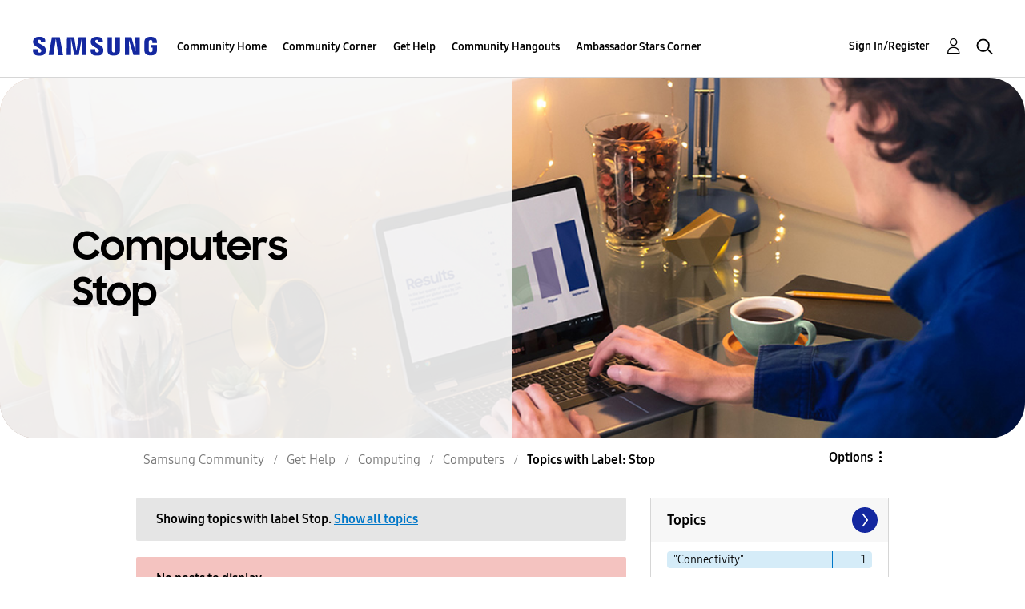

--- FILE ---
content_type: text/html;charset=UTF-8
request_url: https://us.community.samsung.com/t5/forums/filteredbylabelpage/board-id/get-help-computers-and-printers/label-name/stop
body_size: 28659
content:
<!DOCTYPE html><html prefix="og: http://ogp.me/ns#" dir="ltr" lang="en" class="no-js">
	<head>
	
	<title>
	Topics with Label: Stop - Samsung Community
</title>
	
	
	<!-- google search console -->
<meta name="google-site-verification" content="DUkWeBkLDOlU3VradC72YU6YmWpBQQ8hixcVFCr4FQ4" />
<!--/google search console -->
<link rel="icon" href='https://us.community.samsung.com/html/@D830A574AD6CD331F1A29BE9C4CCF9AF/assets/favicon.ico' type="image/x-icon">
<link rel="shortcut icon" href='https://us.community.samsung.com/html/@D830A574AD6CD331F1A29BE9C4CCF9AF/assets/favicon.ico' type="image/x-icon">
<!-- DEBUG Values: nodeType= board // redirectUrl: https://contents.samsungmembers.com/share/redirect.html?dl=activity/community/popup?categoryId=get-help-computers-and-printers&amp;src=weptoapp // showWebToAppBanner: true // isMobile: false // deviceBrand: robot // countryForCurrentUser: us // tlcId: us -->

	
	
	
	<meta content="width=device-width, initial-scale=1.0, user-scalable=yes" name="viewport"/><meta content="2026-01-14T05:46:06-08:00" itemprop="dateModified"/><meta content="text/html; charset=UTF-8" http-equiv="Content-Type"/><link href="https://us.community.samsung.com/t5/forums/filteredbylabelpage/board-id/get-help-computers-and-printers/label-name/stop" rel="canonical"/>
	<meta content="https://us.community.samsung.com/html/assets/Community%20banner.png" property="og:image"/><meta content="us.community.samsung.com" property="og:site_name"/><meta content="website" property="og:type"/><meta content="https://us.community.samsung.com/t5/forums/filteredbylabelpage/board-id/get-help-computers-and-printers/label-name/stop" property="og:url"/><meta content="" property="og:description"/><meta content="Computers" property="og:title"/>
	
	
		<link class="lia-link-navigation hidden live-links" title="Computers topics" type="application/rss+xml" rel="alternate" id="link" href="/ynzzy74688/rss/board?board.id=get-help-computers-and-printers"></link>
	
		<link class="lia-link-navigation hidden live-links" title="All Computers posts" type="application/rss+xml" rel="alternate" id="link_0" href="/ynzzy74688/rss/boardmessages?board.id=get-help-computers-and-printers"></link>
	

	
	
	    
            	<link href="/skins/6768845/502067b8b5fcf4df410338c5687dde96/samsungsea.css" rel="stylesheet" type="text/css"/>
            
	

	
	
	
	
	

<script type="text/javascript" src="/t5/scripts/EAA19129A1248A19BBE86A06A73AF336/lia-scripts-head-min.js"></script><script language="javascript" type="text/javascript">
<!--
window.FileAPI = { jsPath: '/html/assets/js/vendor/ng-file-upload-shim/' };
LITHIUM.PrefetchData = {"Components":{},"commonResults":{}};
LITHIUM.DEBUG = false;
LITHIUM.CommunityJsonObject = {
  "Validation" : {
    "image.description" : {
      "min" : 0,
      "max" : 1000,
      "isoneof" : [ ],
      "type" : "string"
    },
    "tkb.toc_maximum_heading_level" : {
      "min" : 1,
      "max" : 6,
      "isoneof" : [ ],
      "type" : "integer"
    },
    "tkb.toc_heading_list_style" : {
      "min" : 0,
      "max" : 50,
      "isoneof" : [
        "disc",
        "circle",
        "square",
        "none"
      ],
      "type" : "string"
    },
    "blog.toc_maximum_heading_level" : {
      "min" : 1,
      "max" : 6,
      "isoneof" : [ ],
      "type" : "integer"
    },
    "tkb.toc_heading_indent" : {
      "min" : 5,
      "max" : 50,
      "isoneof" : [ ],
      "type" : "integer"
    },
    "blog.toc_heading_indent" : {
      "min" : 5,
      "max" : 50,
      "isoneof" : [ ],
      "type" : "integer"
    },
    "blog.toc_heading_list_style" : {
      "min" : 0,
      "max" : 50,
      "isoneof" : [
        "disc",
        "circle",
        "square",
        "none"
      ],
      "type" : "string"
    }
  },
  "User" : {
    "settings" : {
      "imageupload.legal_file_extensions" : "*.jpg;*.JPG;*.jpeg;*.JPEG;*.gif;*.GIF;*.png;*.PNG",
      "config.enable_avatar" : true,
      "integratedprofile.show_klout_score" : true,
      "layout.sort_view_by_last_post_date" : true,
      "layout.friendly_dates_enabled" : true,
      "profileplus.allow.anonymous.scorebox" : false,
      "tkb.message_sort_default" : "topicPublishDate",
      "layout.format_pattern_date" : "MM-dd-yyyy",
      "config.require_search_before_post" : "require",
      "isUserLinked" : false,
      "integratedprofile.cta_add_topics_dismissal_timestamp" : -1,
      "layout.message_body_image_max_size" : 1000,
      "profileplus.everyone" : false,
      "integratedprofile.cta_connect_wide_dismissal_timestamp" : -1,
      "blog.toc_maximum_heading_level" : "",
      "integratedprofile.hide_social_networks" : false,
      "blog.toc_heading_indent" : "",
      "contest.entries_per_page_num" : 20,
      "layout.messages_per_page_linear" : 30,
      "integratedprofile.cta_manage_topics_dismissal_timestamp" : -1,
      "profile.shared_profile_test_group" : false,
      "integratedprofile.cta_personalized_feed_dismissal_timestamp" : -1,
      "integratedprofile.curated_feed_size" : 10,
      "contest.one_kudo_per_contest" : false,
      "integratedprofile.enable_social_networks" : false,
      "integratedprofile.my_interests_dismissal_timestamp" : -1,
      "profile.language" : "en",
      "layout.friendly_dates_max_age_days" : 31,
      "layout.threading_order" : "thread_descending",
      "blog.toc_heading_list_style" : "disc",
      "useRecService" : false,
      "layout.module_welcome" : "<h2><b>Samsung Members Community<\/b><\/h2>\r\n<p><h4><b> Explore. Engage. Belong. <\/b><\/h4><\/p>\r\n<p>Be part of an experience that will help shape the future of innovation! Get involved, join in the discussion!<\/p>",
      "imageupload.max_uploaded_images_per_upload" : 100,
      "imageupload.max_uploaded_images_per_user" : 1000,
      "integratedprofile.connect_mode" : "",
      "tkb.toc_maximum_heading_level" : "",
      "tkb.toc_heading_list_style" : "disc",
      "sharedprofile.show_hovercard_score" : true,
      "config.search_before_post_scope" : "community",
      "tkb.toc_heading_indent" : "",
      "p13n.cta.recommendations_feed_dismissal_timestamp" : -1,
      "imageupload.max_file_size" : 5000,
      "layout.show_batch_checkboxes" : false,
      "integratedprofile.cta_connect_slim_dismissal_timestamp" : -1
    },
    "isAnonymous" : true,
    "policies" : {
      "image-upload.process-and-remove-exif-metadata" : true
    },
    "registered" : false,
    "emailRef" : "",
    "id" : -1,
    "login" : "Anonymous"
  },
  "Server" : {
    "communityPrefix" : "/ynzzy74688",
    "nodeChangeTimeStamp" : 1768412800452,
    "tapestryPrefix" : "/t5",
    "deviceMode" : "DESKTOP",
    "responsiveDeviceMode" : "DESKTOP",
    "membershipChangeTimeStamp" : "0",
    "version" : "25.3",
    "branch" : "25.3-release",
    "showTextKeys" : false
  },
  "Config" : {
    "phase" : "prod",
    "integratedprofile.cta.reprompt.delay" : 30,
    "profileplus.tracking" : {
      "profileplus.tracking.enable" : false,
      "profileplus.tracking.click.enable" : false,
      "profileplus.tracking.impression.enable" : false
    },
    "app.revision" : "2505141626-s6aebf80139-b103",
    "navigation.manager.community.structure.limit" : "1000"
  },
  "Activity" : {
    "Results" : [ ]
  },
  "NodeContainer" : {
    "viewHref" : "https://us.community.samsung.com/t5/Computing/ct-p/get-help-computing",
    "description" : "",
    "id" : "get-help-computing",
    "shortTitle" : "Computing",
    "title" : "Computing",
    "nodeType" : "category"
  },
  "Page" : {
    "skins" : [
      "samsungsea",
      "samsung_base_skin",
      "theme_support",
      "theme_base",
      "responsive_peak"
    ],
    "authUrls" : {
      "loginUrl" : "/t5/custom/page/page-id/SsoLoginPage?referer=https%3A%2F%2Fus.community.samsung.com%2Ft5%2Fforums%2Ffilteredbylabelpage%2Fboard-id%2Fget-help-computers-and-printers%2Flabel-name%2Fstop",
      "loginUrlNotRegistered" : "/t5/custom/page/page-id/SsoLoginPage?redirectreason=notregistered&referer=https%3A%2F%2Fus.community.samsung.com%2Ft5%2Fforums%2Ffilteredbylabelpage%2Fboard-id%2Fget-help-computers-and-printers%2Flabel-name%2Fstop",
      "loginUrlNotRegisteredDestTpl" : "/t5/custom/page/page-id/SsoLoginPage?redirectreason=notregistered&referer=%7B%7BdestUrl%7D%7D"
    },
    "name" : "ForumsFilteredByLabelPage",
    "rtl" : false,
    "object" : {
      "viewHref" : "/t5/Computers/bd-p/get-help-computers-and-printers",
      "id" : "get-help-computers-and-printers",
      "page" : "ForumsFilteredByLabelPage",
      "type" : "Board"
    }
  },
  "WebTracking" : {
    "Activities" : { },
    "path" : "Community:Samsung Community/Category:Samsung Community/Category:Get Help/Category:Computing/Board:Computers"
  },
  "Feedback" : {
    "targeted" : { }
  },
  "Seo" : {
    "markerEscaping" : {
      "pathElement" : {
        "prefix" : "@",
        "match" : "^[0-9][0-9]$"
      },
      "enabled" : false
    }
  },
  "TopLevelNode" : {
    "viewHref" : "https://us.community.samsung.com/t5/Samsung-Community/ct-p/us",
    "description" : "",
    "id" : "us",
    "shortTitle" : "Samsung Community",
    "title" : "Samsung Community",
    "nodeType" : "category"
  },
  "Community" : {
    "viewHref" : "https://us.community.samsung.com/",
    "integratedprofile.lang_code" : "en",
    "integratedprofile.country_code" : "US",
    "id" : "ynzzy74688",
    "shortTitle" : "Samsung Community",
    "title" : "Samsung Community"
  },
  "CoreNode" : {
    "conversationStyle" : "forum",
    "viewHref" : "https://us.community.samsung.com/t5/Computers/bd-p/get-help-computers-and-printers",
    "settings" : { },
    "description" : "",
    "id" : "get-help-computers-and-printers",
    "shortTitle" : "Computers",
    "title" : "Computers",
    "nodeType" : "Board",
    "ancestors" : [
      {
        "viewHref" : "https://us.community.samsung.com/t5/Computing/ct-p/get-help-computing",
        "description" : "",
        "id" : "get-help-computing",
        "shortTitle" : "Computing",
        "title" : "Computing",
        "nodeType" : "category"
      },
      {
        "viewHref" : "https://us.community.samsung.com/t5/Get-Help/ct-p/get-help",
        "description" : "",
        "id" : "get-help",
        "shortTitle" : "Get Help",
        "title" : "Get Help",
        "nodeType" : "category"
      },
      {
        "viewHref" : "https://us.community.samsung.com/t5/Samsung-Community/ct-p/us",
        "description" : "",
        "id" : "us",
        "shortTitle" : "Samsung Community",
        "title" : "Samsung Community",
        "nodeType" : "category"
      },
      {
        "viewHref" : "https://us.community.samsung.com/",
        "description" : "",
        "id" : "ynzzy74688",
        "shortTitle" : "Samsung Community",
        "title" : "Samsung Community",
        "nodeType" : "Community"
      }
    ]
  }
};
LITHIUM.Components.RENDER_URL = "/t5/util/componentrenderpage/component-id/#{component-id}?render_behavior=raw";
LITHIUM.Components.ORIGINAL_PAGE_NAME = 'forums/FilteredByLabelPage';
LITHIUM.Components.ORIGINAL_PAGE_ID = 'ForumsFilteredByLabelPage';
LITHIUM.Components.ORIGINAL_PAGE_CONTEXT = '[base64]..';
LITHIUM.Css = {
  "BASE_DEFERRED_IMAGE" : "lia-deferred-image",
  "BASE_BUTTON" : "lia-button",
  "BASE_SPOILER_CONTAINER" : "lia-spoiler-container",
  "BASE_TABS_INACTIVE" : "lia-tabs-inactive",
  "BASE_TABS_ACTIVE" : "lia-tabs-active",
  "BASE_AJAX_REMOVE_HIGHLIGHT" : "lia-ajax-remove-highlight",
  "BASE_FEEDBACK_SCROLL_TO" : "lia-feedback-scroll-to",
  "BASE_FORM_FIELD_VALIDATING" : "lia-form-field-validating",
  "BASE_FORM_ERROR_TEXT" : "lia-form-error-text",
  "BASE_FEEDBACK_INLINE_ALERT" : "lia-panel-feedback-inline-alert",
  "BASE_BUTTON_OVERLAY" : "lia-button-overlay",
  "BASE_TABS_STANDARD" : "lia-tabs-standard",
  "BASE_AJAX_INDETERMINATE_LOADER_BAR" : "lia-ajax-indeterminate-loader-bar",
  "BASE_AJAX_SUCCESS_HIGHLIGHT" : "lia-ajax-success-highlight",
  "BASE_CONTENT" : "lia-content",
  "BASE_JS_HIDDEN" : "lia-js-hidden",
  "BASE_AJAX_LOADER_CONTENT_OVERLAY" : "lia-ajax-loader-content-overlay",
  "BASE_FORM_FIELD_SUCCESS" : "lia-form-field-success",
  "BASE_FORM_WARNING_TEXT" : "lia-form-warning-text",
  "BASE_FORM_FIELDSET_CONTENT_WRAPPER" : "lia-form-fieldset-content-wrapper",
  "BASE_AJAX_LOADER_OVERLAY_TYPE" : "lia-ajax-overlay-loader",
  "BASE_FORM_FIELD_ERROR" : "lia-form-field-error",
  "BASE_SPOILER_CONTENT" : "lia-spoiler-content",
  "BASE_FORM_SUBMITTING" : "lia-form-submitting",
  "BASE_EFFECT_HIGHLIGHT_START" : "lia-effect-highlight-start",
  "BASE_FORM_FIELD_ERROR_NO_FOCUS" : "lia-form-field-error-no-focus",
  "BASE_EFFECT_HIGHLIGHT_END" : "lia-effect-highlight-end",
  "BASE_SPOILER_LINK" : "lia-spoiler-link",
  "BASE_DISABLED" : "lia-link-disabled",
  "FACEBOOK_LOGOUT" : "lia-component-users-action-logout",
  "FACEBOOK_SWITCH_USER" : "lia-component-admin-action-switch-user",
  "BASE_FORM_FIELD_WARNING" : "lia-form-field-warning",
  "BASE_AJAX_LOADER_FEEDBACK" : "lia-ajax-loader-feedback",
  "BASE_AJAX_LOADER_OVERLAY" : "lia-ajax-loader-overlay",
  "BASE_LAZY_LOAD" : "lia-lazy-load"
};
LITHIUM.noConflict = true;
LITHIUM.useCheckOnline = false;
LITHIUM.RenderedScripts = [
  "jquery.tmpl-1.1.1.js",
  "CustomEvent.js",
  "AutoComplete.js",
  "AjaxSupport.js",
  "Throttle.js",
  "Link.js",
  "jquery.json-2.6.0.js",
  "json2.js",
  "SpoilerToggle.js",
  "Loader.js",
  "jquery.blockui.js",
  "Components.js",
  "NoConflict.js",
  "AjaxFeedback.js",
  "jquery.viewport-1.0.js",
  "DynamicPager.js",
  "jquery.delayToggle-1.0.js",
  "DropDownMenuVisibilityHandler.js",
  "jquery.effects.core.js",
  "SearchForm.js",
  "LiModernizr.js",
  "OoyalaPlayer.js",
  "MessageListActual.js",
  "ResizeSensor.js",
  "UserListActual.js",
  "jquery.ui.mouse.js",
  "DeferredImages.js",
  "jquery.position-toggle-1.0.js",
  "jquery.ui.dialog.js",
  "jquery.css-data-1.0.js",
  "jquery.ui.resizable.js",
  "InformationBox.js",
  "HelpIcon.js",
  "jquery.ui.core.js",
  "jquery.fileupload.js",
  "ForceLithiumJQuery.js",
  "Tooltip.js",
  "jquery.ui.draggable.js",
  "PolyfillsAll.js",
  "jquery.autocomplete.js",
  "jquery.appear-1.1.1.js",
  "jquery.hoverIntent-r6.js",
  "Events.js",
  "jquery.ui.position.js",
  "jquery.scrollTo.js",
  "jquery.lithium-selector-extensions.js",
  "jquery.iframe-transport.js",
  "ElementMethods.js",
  "ValueSurveyLauncher.js",
  "jquery.ui.widget.js",
  "Lithium.js",
  "ElementQueries.js",
  "jquery.clone-position-1.0.js",
  "Text.js",
  "UserNavigation2.js",
  "jquery.tools.tooltip-1.2.6.js",
  "Globals.js",
  "Auth.js",
  "prism.js",
  "jquery.js",
  "Video.js",
  "PartialRenderProxy.js",
  "Forms.js",
  "Cache.js",
  "Dialog.js",
  "jquery.effects.slide.js",
  "Namespace.js",
  "Placeholder.js",
  "DataHandler.js",
  "jquery.function-utils-1.0.js",
  "jquery.placeholder-2.0.7.js",
  "jquery.ajax-cache-response-1.0.js",
  "ActiveCast3.js",
  "jquery.iframe-shim-1.0.js",
  "DropDownMenu.js",
  "SearchAutoCompleteToggle.js",
  "Sandbox.js"
];// -->
</script><script type="text/javascript" src="/t5/scripts/D60EB96AE5FF670ED274F16ABB044ABD/lia-scripts-head-min.js"></script></head>
	<body class="lia-board lia-user-status-anonymous ForumsFilteredByLabelPage lia-body" id="lia-body">
	
	
	<div id="5C3-208-1" class="ServiceNodeInfoHeader">
</div>
	
	
	
	

	<div class="lia-page">
		<center>
			
				
					
	
	<div class="MinimumWidthContainer">
		<div class="min-width-wrapper">
			<div class="min-width">		
				
						<div class="lia-content">
                            
							
							
							
		
	<div class="lia-quilt lia-quilt-forums-filtered-by-label-page lia-quilt-layout-two-column-main-side lia-top-quilt">
	<div class="lia-quilt-row lia-quilt-row-header">
		<div class="lia-quilt-column lia-quilt-column-24 lia-quilt-column-single lia-quilt-column-common-header">
			<div class="lia-quilt-column-alley lia-quilt-column-alley-single">
	
		
			<div class="lia-quilt lia-quilt-header lia-quilt-layout-samsung-header lia-component-quilt-header">
	<div class="lia-quilt-row lia-quilt-row-main-row">
		<div class="lia-quilt-column lia-quilt-column-24 lia-quilt-column-single lia-quilt-column-main-header">
			<div class="lia-quilt-column-alley lia-quilt-column-alley-single">
	
		
			
<header class="samsung-global-nav-bar">
  <div class="samsung-global-nav-bar-wrapper">
    <div class="eyebrow">
        <ul>
        </ul>
    </div>
    <div class="main">
        <div class="logo">
        <a href="https://www.samsung.com/" title="Samsung"><img src="https://us.community.samsung.com/html/@9BDDAB48DF72C17736F7E7CDB412C6B6/assets/logo_samsung.svg" title="Samsung" /></a>
        </div>
        <div class="actions">
<nav class="samsung-global-nav-bar-menu" role="navigation">
    <span class="mobile-nav-button"></span>
    <ul>
        <li class="home-link show">
          <div>
            <a href="/t5/Samsung-Community/ct-p/us" title="Community Home">
              Community Home
            </a>
            <span class="indicator"></span>
        </li>
          <li class="has-children cols-4 depth-0">
            <div>
            <a href="/t5/Community-Corner/ct-p/Welcome-to-the-Community" title="Community Corner">Community Corner</a>
            <span class="indicator has-children"></span>
            </div>
              <ul class="depth-1" data-cols="4">
                  <li class="sub-header">
                    <a href="/t5/Guidelines/bg-p/Guidelines" title="Guidelines">Guidelines</a>
                  </li>
                  <li class="sub-header">
                    <a href="/t5/News-and-Announcements/bg-p/NewsandAnnouncements" title="News and Announcements">News and Announcements</a>
                  </li>
                  <li class="sub-header">
                    <a href="/t5/Welcome-Board/bg-p/WelcomeBoard" title="Welcome Board">Welcome Board</a>
                  </li>
                  <li class="sub-header">
                    <a href="/t5/Global-Content/bg-p/GlobalContent" title="Global Content">Global Content</a>
                  </li>
            </ul>
          </li>
          <li class="has-children cols-4 depth-0">
            <div>
            <a href="/t5/Get-Help/ct-p/get-help" title="Get Help">Get Help</a>
            <span class="indicator has-children"></span>
            </div>
              <ul class="depth-1" data-cols="4">


                  <li class="sub-header has-children">
                    <a href="/t5/Tips-Tricks/ct-p/Tips-and-Tricks" title="Tips &amp; Tricks">Tips &amp; Tricks</a>
                      <ul class="depth2">
                            <li><a href="/t5/Appliances/bg-p/TNT_Appliances">Appliances</a></li>
                            <li><a href="/t5/Mobile/bg-p/TNT_Mobile">Mobile</a></li>
                            <li><a href="/t5/TVs-More/bg-p/TNT_ConsumerElectronics">TVs &amp; More</a></li>
                            <li><a href="/t5/Community-Service/bg-p/TNT_Community">Community Service</a></li>
                            <li><a href="/t5/Galaxy-XR/bg-p/TNT_XR">Galaxy XR</a></li>
                          <li><a href="/t5/Tips-Tricks/ct-p/Tips-and-Tricks" title="View All" class="view-all">View All</a></li>
                      </ul>
                  </li>


                  <li class="sub-header has-children">
                    <a href="/t5/Phones/ct-p/phones" title="Phones">Phones</a>
                      <ul class="depth2">
                            <li><a href="/t5/Galaxy-S25/bd-p/GalaxyS25">Galaxy S25</a></li>
                            <li><a href="/t5/Galaxy-S24/bd-p/GalaxyS24">Galaxy S24</a></li>
                            <li><a href="/t5/Galaxy-S23/bd-p/GalaxyS23">Galaxy S23</a></li>
                            <li><a href="/t5/Galaxy-S22/bd-p/GalaxyS22">Galaxy S22</a></li>
                            <li><a href="/t5/Galaxy-Note-Phones/bd-p/get-help-phones-galaxy-note-phones">Galaxy Note Phones</a></li>
                          <li><a href="/t5/Phones/ct-p/phones" title="View All" class="view-all">View All</a></li>
                      </ul>
                  </li>


                  <li class="sub-header has-children">
                    <a href="/t5/Home-Appliances/ct-p/get-help-home-appliances" title="Home Appliances">Home Appliances</a>
                      <ul class="depth2">
                            <li><a href="/t5/Washers-and-Dryers/bd-p/get-help-home-appliances-washers-dryers">Washers and Dryers</a></li>
                            <li><a href="/t5/Kitchen-and-Family-Hub/bd-p/get-help-home-appliances-kitchen">Kitchen and Family Hub</a></li>
                      </ul>
                  </li>


                  <li class="sub-header has-children">
                    <a href="/t5/Wearables/ct-p/get-help-wearables" title="Wearables">Wearables</a>
                      <ul class="depth2">
                            <li><a href="/t5/Galaxy-Watch/bd-p/get-help-wearables-galaxy-watch">Galaxy Watch</a></li>
                            <li><a href="/t5/Galaxy-Buds/bd-p/get-help-galaxy-buds">Galaxy Buds</a></li>
                            <li><a href="/t5/Galaxy-Ring/bd-p/GalaxyRing">Galaxy Ring</a></li>
                      </ul>
                  </li>
                  <li class="sub-header">
                    <a href="/t5/Tablets/bd-p/get-help-tablets" title="Tablets">Tablets</a>
                  </li>
                  <li class="sub-header">
                    <a href="/t5/Galaxy-XR/bd-p/GalaxyXR" title="Galaxy XR">Galaxy XR</a>
                  </li>
                  <li class="sub-header">
                    <a href="/t5/Samsung-Apps-and-Services/bd-p/get-help-services-bixby" title="Samsung Apps and Services">Samsung Apps and Services</a>
                  </li>


                  <li class="sub-header has-children">
                    <a href="/t5/Home-Entertainment/ct-p/get-help-tvs" title="Home Entertainment">Home Entertainment</a>
                      <ul class="depth2">
                            <li><a href="/t5/QLED-and-The-Frame-TVs/bd-p/get-help-tvs-qled-and-frame">QLED and The Frame TVs</a></li>
                            <li><a href="/t5/LED-and-OLED-TVs/bd-p/get-help-tvs-hd-and-uhd-tvs">LED and OLED TVs</a></li>
                            <li><a href="/t5/Projectors-Other-TVs/bd-p/get-help-tvs-4k-8k-and-other-tvs">Projectors &amp; Other TVs</a></li>
                            <li><a href="/t5/Home-Theater/bd-p/get-help-home-theater">Home Theater</a></li>
                      </ul>
                  </li>


                  <li class="sub-header has-children">
                    <a href="/t5/Computing/ct-p/get-help-computing" title="Computing">Computing</a>
                      <ul class="depth2">
                            <li><a href="/t5/Computers/bd-p/get-help-computers-and-printers">Computers</a></li>
                            <li><a href="/t5/Monitors-and-Memory/bd-p/get-help-computing-monitors-and-memory">Monitors and Memory</a></li>
                      </ul>
                  </li>
            </ul>
          </li>
          <li class="has-children cols-4 depth-0">
            <div>
            <a href="/t5/Community-Hangouts/ct-p/groups" title="Community Hangouts">Community Hangouts</a>
            <span class="indicator has-children"></span>
            </div>
              <ul class="depth-1" data-cols="4">
                  <li class="sub-header">
                    <a href="/t5/Gaming/bd-p/groups-gamer" title="Gaming">Gaming</a>
                  </li>
                  <li class="sub-header">
                    <a href="/t5/Samsung-Foodies/bd-p/Samsung-Foodies" title="Samsung Foodies">Samsung Foodies</a>
                  </li>
                  <li class="sub-header">
                    <a href="/t5/Galaxy-Streamers/bd-p/GalaxyStreamers" title="Galaxy Streamers">Galaxy Streamers</a>
                  </li>
                  <li class="sub-header">
                    <a href="/t5/Samsung-Tidy-Talk/bd-p/Cleaning" title="Samsung Tidy Talk">Samsung Tidy Talk</a>
                  </li>
                  <li class="sub-header">
                    <a href="/t5/Samsung-Pets/bd-p/SamsungPets" title="Samsung Pets">Samsung Pets</a>
                  </li>
                  <li class="sub-header">
                    <a href="/t5/Galaxy-Gallery/bd-p/us-gg-general" title="Galaxy Gallery">Galaxy Gallery</a>
                  </li>
                  <li class="sub-header">
                    <a href="/t5/Use-it-Share-it/bg-p/UseItShareIt" title="Use it. Share it.">Use it. Share it.</a>
                  </li>
            </ul>
          </li>
          <li class="has-children cols-4 depth-0">
            <div>
            <a href="/t5/Ambassador-Stars-Corner/ct-p/Ambassador-Corner" title="Ambassador Stars Corner">Ambassador Stars Corner</a>
            <span class="indicator has-children"></span>
            </div>
              <ul class="depth-1" data-cols="4">
                  <li class="sub-header">
                    <a href="/t5/Talking-to-the-Stars/bd-p/talkingtothestars" title="Talking to the Stars">Talking to the Stars</a>
                  </li>
            </ul>
          </li>
    </ul>
  </nav>            <div class="links">
                <ul>
                </ul>
            </div>
              <div class="search-inline"><div id="lia-searchformV3_8bfe9af0dfb308" class="SearchForm lia-search-form-wrapper lia-mode-default lia-component-common-widget-search-form">
	

	
		<div class="lia-inline-ajax-feedback">
			<div class="AjaxFeedback" id="ajaxfeedback_8bfe9af0dfb308"></div>
			
	

	

		</div>

	

	
		<div id="searchautocompletetoggle_8bfe9af0dfb308">	
	
		

	
		<div class="lia-inline-ajax-feedback">
			<div class="AjaxFeedback" id="ajaxfeedback_8bfe9af0dfb308_0"></div>
			
	

	

		</div>

	

	
			
            <form enctype="multipart/form-data" class="lia-form lia-form-inline SearchForm" action="https://us.community.samsung.com/t5/forums/filteredbylabelpage.searchformv3.form.form" method="post" id="form_8bfe9af0dfb308" name="form_8bfe9af0dfb308"><div class="t-invisible"><input value="board-id/get-help-computers-and-printers/label-name/stop" name="t:ac" type="hidden"></input><input value="search/contributions/page" name="t:cp" type="hidden"></input><input value="[base64]" name="lia-form-context" type="hidden"></input><input value="ForumsFilteredByLabelPage:board-id/get-help-computers-and-printers/label-name/stop:searchformv3.form:" name="liaFormContentKey" type="hidden"></input><input value="3g/X5bgqUKApgfXBz2vMmAClZI8=:H4sIAAAAAAAAALWSwU7CQBCGRxJOxBiJvoFeWxMlMRAPxAQ9NIhpPJvtspRq2627UwoXH8UnIL4EB2++gw/g1ZMH225BBBNbwNNm/tn8/zeTGb9DOarDqWRE0L5OuY/CsUJ0uC/1DrFZXXV6XHiDY00VtiB+6BLh4EgKqHFhayQgtM80JAGTKEY1jXLBXMfSLCKZ1rRikVBsOcztHpgMw+DwZlJ523/5LMGWAZU0l7tt4jGEqnFHBkR3iW/rZozj241hgLCrwi++w9cEbxYF7whOmZRmaHmOlHHS5Ll70vt4ei0BDIPoDBp5aRIHzJ7kMxuifIBHAIRtpZ4rdU3TxLMctcHI6eHF48VipiVD/yJNSatZy0xb6Yo2HaX4r+EqpyneW4VG2Fse4fboH/LUHJfQyukbSibmHRfqKf5Oos+vf2MJRYF9jj9WsFDPgBN9NeA/EopeeiB4N6Q477gszS49a6126bmiUv4vc7opQY4FAAA=" name="t:formdata" type="hidden"></input></div>
	
	

	

	

	
		<div class="lia-inline-ajax-feedback">
			<div class="AjaxFeedback" id="feedback_8bfe9af0dfb308"></div>
			
	

	

		</div>

	

	

	

	


	
	<input value="EQTSFqkV2zEXS7rhltyrN5ZR4YyO9nHjAsW7BRsEqPA." name="lia-action-token" type="hidden"></input>
	
	<input value="form_8bfe9af0dfb308" id="form_UIDform_8bfe9af0dfb308" name="form_UID" type="hidden"></input>
	<input value="" id="form_instance_keyform_8bfe9af0dfb308" name="form_instance_key" type="hidden"></input>
	
                

                
                    
                        <span class="lia-search-granularity-wrapper">
                            <select title="Search Granularity" class="lia-search-form-granularity search-granularity" aria-label="Search Granularity" id="searchGranularity_8bfe9af0dfb308" name="searchGranularity"><option title="All community" value="us|category">All community</option><option title="This category" value="get-help-computing|category">This category</option><option title="This board" selected="selected" value="get-help-computers-and-printers|forum-board">This board</option><option title="Users" value="user|user">Users</option></select>
                        </span>
                    
                

                <span class="lia-search-input-wrapper">
                    <span class="lia-search-input-field">
                        <span class="lia-button-wrapper lia-button-wrapper-secondary lia-button-wrapper-searchForm-action"><input value="searchForm" name="submitContextX" type="hidden"></input><input class="lia-button lia-button-secondary lia-button-searchForm-action" value="Search" id="submitContext_8bfe9af0dfb308" name="submitContext" type="submit"></input></span>

                        <input placeholder="Search all content" aria-label="Search" title="Search" class="lia-form-type-text lia-autocomplete-input search-input lia-search-input-message" value="" id="messageSearchField_8bfe9af0dfb308_0" name="messageSearchField" type="text"></input>
                        <input placeholder="Search all content" aria-label="Search" title="Search" class="lia-form-type-text lia-autocomplete-input search-input lia-search-input-tkb-article lia-js-hidden" value="" id="messageSearchField_8bfe9af0dfb308_1" name="messageSearchField_0" type="text"></input>
                        

	
		<input placeholder="Enter a keyword to search within the users" ng-non-bindable="" title="Enter a user name or rank" class="lia-form-type-text UserSearchField lia-search-input-user search-input lia-js-hidden lia-autocomplete-input" aria-label="Enter a user name or rank" value="" id="userSearchField_8bfe9af0dfb308" name="userSearchField" type="text"></input>
	

	


                        <input placeholder="Enter a keyword to search within the private messages" title="Enter a search word" class="lia-form-type-text NoteSearchField lia-search-input-note search-input lia-js-hidden lia-autocomplete-input" aria-label="Enter a search word" value="" id="noteSearchField_8bfe9af0dfb308_0" name="noteSearchField" type="text"></input>
						<input title="Enter a search word" class="lia-form-type-text ProductSearchField lia-search-input-product search-input lia-js-hidden lia-autocomplete-input" aria-label="Enter a search word" value="" id="productSearchField_8bfe9af0dfb308" name="productSearchField" type="text"></input>
                        <input class="lia-as-search-action-id" name="as-search-action-id" type="hidden"></input>
                    </span>
                </span>
                

                <span class="lia-cancel-search">cancel</span>

                
            
</form>
		
			<div class="search-autocomplete-toggle-link lia-js-hidden">
				<span>
					<a class="lia-link-navigation auto-complete-toggle-on lia-link-ticket-post-action lia-component-search-action-enable-auto-complete" data-lia-action-token="PRmqPrdMiTkzzCrI1AA77a2gf4DKhgfUoK1Miufg7Gs." rel="nofollow" id="enableAutoComplete_8bfe9af0dfb308" href="https://us.community.samsung.com/t5/forums/filteredbylabelpage.enableautocomplete:enableautocomplete?t:ac=board-id/get-help-computers-and-printers/label-name/stop&amp;t:cp=action/contributions/searchactions">Turn on suggestions</a>					
					<span class="HelpIcon">
	<a class="lia-link-navigation help-icon lia-tooltip-trigger" role="button" aria-label="Help Icon" id="link_8bfe9af0dfb308" href="#"><span class="lia-img-icon-help lia-fa-icon lia-fa-help lia-fa" alt="Auto-suggest helps you quickly narrow down your search results by suggesting possible matches as you type." aria-label="Help Icon" role="img" id="display_8bfe9af0dfb308"></span></a><div role="alertdialog" class="lia-content lia-tooltip-pos-bottom-left lia-panel-tooltip-wrapper" id="link_8bfe9af0dfb308_0-tooltip-element"><div class="lia-tooltip-arrow"></div><div class="lia-panel-tooltip"><div class="content">Auto-suggest helps you quickly narrow down your search results by suggesting possible matches as you type.</div></div></div>
</span>
				</span>
			</div>
		

	

	

	
	
	
</div>
		
	<div class="spell-check-showing-result">
		Showing results for <span class="lia-link-navigation show-results-for-link lia-link-disabled" aria-disabled="true" id="showingResult_8bfe9af0dfb308"></span>
		

	</div>
	<div>
		
		<span class="spell-check-search-instead">
			Search instead for <a class="lia-link-navigation search-instead-for-link" rel="nofollow" id="searchInstead_8bfe9af0dfb308" href="#"></a>
		</span>

	</div>
	<div class="spell-check-do-you-mean lia-component-search-widget-spellcheck">
		Did you mean: <a class="lia-link-navigation do-you-mean-link" rel="nofollow" id="doYouMean_8bfe9af0dfb308" href="#"></a>
	</div>

	

	

	


	
</div></div>
        </div>
        <div class="header-user">
<a class="lia-link-navigation login-link lia-authentication-link lia-component-users-action-login" rel="nofollow" id="loginPageV2_8bfe9af20a35db" href="/t5/custom/page/page-id/SsoLoginPage?referer=https%3A%2F%2Fus.community.samsung.com%2Ft5%2Fforums%2Ffilteredbylabelpage%2Fboard-id%2Fget-help-computers-and-printers%2Flabel-name%2Fstop">Sign In/Register</a>          <ul role="list" id="list_8bfe9af2102950" class="lia-list-standard-inline UserNavigation lia-component-common-widget-user-navigation-modern">
	
			
	
		
			
		
			
		
			
		
			<li role="listitem"><a class="lia-link-navigation registration-link lia-component-users-action-registration" rel="nofollow" id="registrationPageV2_8bfe9af2102950" href="/t5/custom/page/page-id/SsoLoginPage?referer=https%3A%2F%2Fus.community.samsung.com%2Ft5%2Fforums%2Ffilteredbylabelpage%2Fboard-id%2Fget-help-computers-and-printers%2Flabel-name%2Fstop">Register</a></li>
		
			<li aria-hidden="true"><span class="separator lia-component-common-widget-user-nav-separator-character">·</span></li>
		
			
		
			
		
			<li role="listitem"><a class="lia-link-navigation login-link lia-authentication-link lia-component-users-action-login" rel="nofollow" id="loginPageV2_8bfe9af2102950" href="/t5/custom/page/page-id/SsoLoginPage?referer=https%3A%2F%2Fus.community.samsung.com%2Ft5%2Fforums%2Ffilteredbylabelpage%2Fboard-id%2Fget-help-computers-and-printers%2Flabel-name%2Fstop">Sign In/Register</a></li>
		
			
		
			<li aria-hidden="true"><span class="separator lia-component-common-widget-user-nav-separator-character">·</span></li>
		
			
		
			
		
			<li role="listitem"><a class="lia-link-navigation faq-link lia-component-help-action-faq" id="faqPage_8bfe9af2102950" href="/t5/help/faqpage">Help</a></li>
		
			
		
			
		
	
	

		
</ul></div>
          <div class="header-search">
            <img src="/html/assets/Icon_Search_24px.svg" alt="search icon">
          </div>
        </div>
    </div>
</header>


		
	
	
</div>
		</div>
	</div><div class="lia-quilt-row lia-quilt-row-hero">
		<div class="lia-quilt-column lia-quilt-column-24 lia-quilt-column-single lia-quilt-column-hero">
			<div class="lia-quilt-column-alley lia-quilt-column-alley-single">
	
		
			


<div class="samsung-hero layout-banner split light background-image   split" style=background-image:url(&#39;https://us.community.samsung.com/html/@4CDD45D306B416D1A64A59DF5D520DBC/assets/Get-Help_Computers-and-Printers-(forum)-.jpg&#39;)>
    <section>
        <div class="samsung-hero-content split split light">
                    <h1 class="split ">Computers<br/>Stop</h1>
                    <p></p>

        </div>
            <div class="samsung-hero-feature  no_search">
            </div>
    </section>
</div>


<style type="text/css">
.samsung-hero .lia-search-granularity-wrapper{
    display:none!important;
}
</style>



		
	
	
</div>
		</div>
	</div><div class="lia-quilt-row lia-quilt-row-breadcrumb">
		<div class="lia-quilt-column lia-quilt-column-24 lia-quilt-column-single lia-quilt-column-breadcrumb">
			<div class="lia-quilt-column-alley lia-quilt-column-alley-single">
	
		
			<div aria-label="breadcrumbs" role="navigation" class="BreadCrumb crumb-line lia-breadcrumb lia-component-common-widget-breadcrumb">
	<ul role="list" id="list" class="lia-list-standard-inline">
	
		
			<li class="lia-breadcrumb-node crumb">
				<a class="lia-link-navigation crumb-category lia-breadcrumb-category lia-breadcrumb-forum" id="link_1" href="/t5/Samsung-Community/ct-p/us">Samsung Community</a>
			</li>
			
				<li aria-hidden="true" class="lia-breadcrumb-seperator crumb-category lia-breadcrumb-category lia-breadcrumb-forum">
				  
          		  		<span class="separator">:</span>
          		  
				</li>
			
		
			<li class="lia-breadcrumb-node crumb">
				<a class="lia-link-navigation crumb-category lia-breadcrumb-category lia-breadcrumb-forum" id="link_2" href="/t5/Get-Help/ct-p/get-help">Get Help</a>
			</li>
			
				<li aria-hidden="true" class="lia-breadcrumb-seperator crumb-category lia-breadcrumb-category lia-breadcrumb-forum">
				  
          		  		<span class="separator">:</span>
          		  
				</li>
			
		
			<li class="lia-breadcrumb-node crumb">
				<a class="lia-link-navigation crumb-category lia-breadcrumb-category lia-breadcrumb-forum" id="link_3" href="/t5/Computing/ct-p/get-help-computing">Computing</a>
			</li>
			
				<li aria-hidden="true" class="lia-breadcrumb-seperator crumb-category lia-breadcrumb-category lia-breadcrumb-forum">
				  
          		  		<span class="separator">:</span>
          		  
				</li>
			
		
			<li class="lia-breadcrumb-node crumb">
				<a class="lia-link-navigation crumb-board lia-breadcrumb-board lia-breadcrumb-forum" id="link_4" href="/t5/Computers/bd-p/get-help-computers-and-printers">Computers</a>
			</li>
			
				<li aria-hidden="true" class="lia-breadcrumb-seperator crumb-board lia-breadcrumb-board lia-breadcrumb-forum">
				  
          		  		<span class="separator">:</span>
          		  
				</li>
			
		
			<li class="lia-breadcrumb-node crumb final-crumb">
				<span class="lia-link-navigation child-thread lia-link-disabled" aria-disabled="true" id="link_5">Topics with Label: Stop</span>
			</li>
			
		
	
</ul>
</div>
		
			
    <div class="lia-menu-navigation-wrapper lia-js-hidden lia-menu-action lia-page-options lia-component-community-widget-page-options" id="actionMenuDropDown">	
	<div class="lia-menu-navigation">
		<div class="dropdown-default-item"><a title="Show option menu" class="lia-js-menu-opener default-menu-option lia-js-mouseover-menu lia-link-navigation" aria-expanded="false" role="button" aria-label="Options" id="dropDownLink" href="#">Options</a>
			<div class="dropdown-positioning">
				<div class="dropdown-positioning-static">
					
	<ul aria-label="Dropdown menu items" role="list" id="dropdownmenuitems" class="lia-menu-dropdown-items">
		

	
	
		
			
		
			
		
			
		
			<li role="listitem"><span class="lia-link-navigation mark-new-link lia-link-disabled lia-component-forums-action-mark-new" aria-disabled="true" id="markNew">Mark all as New</span></li>
		
			<li role="listitem"><span class="lia-link-navigation mark-read-link lia-link-disabled lia-component-forums-action-mark-read" aria-disabled="true" id="markRead">Mark all as Read</span></li>
		
			<li aria-hidden="true"><span class="lia-separator lia-component-common-widget-link-separator">
	<span class="lia-separator-post"></span>
	<span class="lia-separator-pre"></span>
</span></li>
		
			
		
			<li role="listitem"><span class="lia-link-navigation addBoardUserFloat lia-link-disabled lia-component-subscriptions-action-add-board-user-float" aria-disabled="true" id="addBoardUserFloat">Float this item to the top</span></li>
		
			
		
			<li role="listitem"><span class="lia-link-navigation addBoardUserEmailSubscription lia-link-disabled lia-component-subscriptions-action-add-board-user-email" aria-disabled="true" id="addBoardUserEmailSubscription">Subscribe</span></li>
		
			
		
			<li role="listitem"><span class="lia-link-navigation addBoardUserBookmark lia-link-disabled lia-component-subscriptions-action-add-board-user-bookmark" aria-disabled="true" id="addBoardUserBookmark">Bookmark</span></li>
		
			<li aria-hidden="true"><span class="lia-separator lia-component-common-widget-link-separator">
	<span class="lia-separator-post"></span>
	<span class="lia-separator-pre"></span>
</span></li>
		
			<li role="listitem"><a class="lia-link-navigation rss-board-link lia-component-rss-action-board" id="rssBoard" href="/ynzzy74688/rss/board?board.id=get-help-computers-and-printers">Subscribe to RSS Feed</a></li>
		
			
		
			
		
			
		
			
		
			
		
			
		
			
		
			
		
			
		
			
		
			
		
			
		
			
		
			
		
			
		
			
		
			
		
			
		
			
		
			
		
			
		
			
		
			
		
			
		
			
		
			
		
			
		
			
		
			
		
			
		
			
		
			
		
			
		
	
	


	</ul>

				</div>
			</div>
		</div>
	</div>
</div>

		
	
	
</div>
		</div>
	</div><div class="lia-quilt-row lia-quilt-row-feedback">
		<div class="lia-quilt-column lia-quilt-column-24 lia-quilt-column-single lia-quilt-column-feedback">
			<div class="lia-quilt-column-alley lia-quilt-column-alley-single lia-mark-empty">
	
		
			
	

	

		
	
	
</div>
		</div>
	</div>
</div>
		
	
	
</div>
		</div>
	</div><div class="lia-quilt-row lia-quilt-row-main">
		<div class="lia-quilt-column lia-quilt-column-16 lia-quilt-column-left lia-quilt-column-main-content">
			<div class="lia-quilt-column-alley lia-quilt-column-alley-left">
	
		
			
			<div class="FilteredByLabelName lia-panel-feedback-banner-note lia-component-label-filter">	
	<div class="lia-text">
		<span class="label-filtered-by-title">Showing topics with label <span class="label">Stop</span>.</span>
		
		<a class="lia-link-navigation remove-filter-link" id="link_6" href="/t5/Computers/bd-p/get-help-computers-and-printers">Show all topics</a>
	</div>
</div>
		
		
			
			<div id="messageList" class="MessageList lia-component-forums-widget-message-list">
	

	

	
		<div class="lia-panel-status-banner-note">
	
	<div class="lia-text">
		No posts to display.
	</div>

	
</div>
	

	
</div>
			<div class="lia-menu-bar lia-menu-bar-bottom bottom-block lia-component-post-list">
	<div class="lia-decoration-border-menu-bar">
		<div class="lia-decoration-border-menu-bar-top">
			<div> </div>
		</div>
		<div class="lia-decoration-border-menu-bar-content">
			<div>
				
				<div class="lia-menu-bar-buttons">
					
				</div>
				
					
						
		
	
					
				
				
			</div>
		</div>
		<div class="lia-decoration-border-menu-bar-bottom">
			<div> </div>
		</div>
	</div>
</div>
		
		
	
	
</div>
		</div><div class="lia-quilt-column lia-quilt-column-08 lia-quilt-column-right lia-quilt-column-side-content">
			<div class="lia-quilt-column-alley lia-quilt-column-alley-right">
	
		
			<div class="lia-panel lia-panel-standard LabelsTaplet Chrome lia-component-labels-widget-labels-list"><div class="lia-decoration-border"><div class="lia-decoration-border-top"><div> </div></div><div class="lia-decoration-border-content"><div><div class="lia-panel-heading-bar-wrapper"><div class="lia-panel-heading-bar"><span aria-level="3" role="heading" class="lia-panel-heading-bar-title">Topics</span></div></div><div class="lia-panel-content-wrapper"><div class="lia-panel-content">
	
	
	<div id="labelsTaplet">
		
				
		
				<div class="BlogLabelsTaplet">
					<div class="LabelsList" id="list_0">
	<ul role="list" id="list_1" class="lia-list-standard">
	
		
			<li class="label even-row">
				
					
						<a class="label-link lia-link-navigation" aria-label="Filter Topics with Label: &quot;Connectivity&quot;" id="link_7" href="https://us.community.samsung.com/t5/forums/filteredbylabelpage/board-id/get-help-computers-and-printers/label-name/%22connectivity%22">&quot;Connectivity&quot;<wbr /></a>
						
							<span class="label-count">1</span>
						
					
				
			</li>
			
		
			<li class="label odd-row">
				
					
						<a class="label-link lia-link-navigation" aria-label="Filter Topics with Label: &quot;Dropping WIFI&quot;" id="link_8" href="https://us.community.samsung.com/t5/forums/filteredbylabelpage/board-id/get-help-computers-and-printers/label-name/%22dropping%20wifi%22">&quot;Dropping WIFI&quot;<wbr /></a>
						
							<span class="label-count">1</span>
						
					
				
			</li>
			
		
			<li class="label even-row">
				
					
						<a class="label-link lia-link-navigation" aria-label="Filter Topics with Label: &quot;firmware bugs&quot;" id="link_9" href="https://us.community.samsung.com/t5/forums/filteredbylabelpage/board-id/get-help-computers-and-printers/label-name/%22firmware%20bugs%22">&quot;firmware bugs&quot;<wbr /></a>
						
							<span class="label-count">1</span>
						
					
				
			</li>
			
		
			<li class="label odd-row">
				
					
						<a class="label-link lia-link-navigation" aria-label="Filter Topics with Label: &quot;firmware updates&quot;" id="link_10" href="https://us.community.samsung.com/t5/forums/filteredbylabelpage/board-id/get-help-computers-and-printers/label-name/%22firmware%20updates%22">&quot;firmware updates&quot;<wbr /></a>
						
							<span class="label-count">4</span>
						
					
				
			</li>
			
		
			<li class="label even-row">
				
					
						<a class="label-link lia-link-navigation" aria-label="Filter Topics with Label: 010-111 Exam Dumps" id="link_11" href="https://us.community.samsung.com/t5/forums/filteredbylabelpage/board-id/get-help-computers-and-printers/label-name/010-111%20exam%20dumps">010-111 Exam Dumps<wbr /></a>
						
							<span class="label-count">1</span>
						
					
				
			</li>
			
		
			<li class="label odd-row">
				
					
						<a class="label-link lia-link-navigation" aria-label="Filter Topics with Label: 010-111 Exam Questions" id="link_12" href="https://us.community.samsung.com/t5/forums/filteredbylabelpage/board-id/get-help-computers-and-printers/label-name/010-111%20exam%20questions">010-111 Exam Questions<wbr /></a>
						
							<span class="label-count">1</span>
						
					
				
			</li>
			
		
			<li class="label even-row">
				
					
						<a class="label-link lia-link-navigation" aria-label="Filter Topics with Label: 010-111 PDF Dumps" id="link_13" href="https://us.community.samsung.com/t5/forums/filteredbylabelpage/board-id/get-help-computers-and-printers/label-name/010-111%20pdf%20dumps">010-111 PDF Dumps<wbr /></a>
						
							<span class="label-count">1</span>
						
					
				
			</li>
			
		
			<li class="label odd-row">
				
					
						<a class="label-link lia-link-navigation" aria-label="Filter Topics with Label: 12th Gen 1260P" id="link_14" href="https://us.community.samsung.com/t5/forums/filteredbylabelpage/board-id/get-help-computers-and-printers/label-name/12th%20gen%201260p">12th Gen 1260P<wbr /></a>
						
							<span class="label-count">1</span>
						
					
				
			</li>
			
		
			<li class="label even-row">
				
					
						<a class="label-link lia-link-navigation" aria-label="Filter Topics with Label: 15.6&quot;" id="link_15" href="https://us.community.samsung.com/t5/forums/filteredbylabelpage/board-id/get-help-computers-and-printers/label-name/15.6%22">15.6&quot;<wbr /></a>
						
							<span class="label-count">1</span>
						
					
				
			</li>
			
		
			<li class="label odd-row">
				
					
						<a class="label-link lia-link-navigation" aria-label="Filter Topics with Label: 2-in-1" id="link_16" href="https://us.community.samsung.com/t5/forums/filteredbylabelpage/board-id/get-help-computers-and-printers/label-name/2-in-1">2-in-1<wbr /></a>
						
							<span class="label-count">1</span>
						
					
				
			</li>
			
		
			<li class="label even-row">
				
					
						<a class="label-link lia-link-navigation" aria-label="Filter Topics with Label: 22h2" id="link_17" href="https://us.community.samsung.com/t5/forums/filteredbylabelpage/board-id/get-help-computers-and-printers/label-name/22h2">22h2<wbr /></a>
						
							<span class="label-count">1</span>
						
					
				
			</li>
			
		
			<li class="label odd-row">
				
					
						<a class="label-link lia-link-navigation" aria-label="Filter Topics with Label: 27&quot; Odyssey G6" id="link_18" href="https://us.community.samsung.com/t5/forums/filteredbylabelpage/board-id/get-help-computers-and-printers/label-name/27%22%20odyssey%20g6">27&quot; Odyssey G6<wbr /></a>
						
							<span class="label-count">1</span>
						
					
				
			</li>
			
		
			<li class="label even-row">
				
					
						<a class="label-link lia-link-navigation" aria-label="Filter Topics with Label: 30 seconds" id="link_19" href="https://us.community.samsung.com/t5/forums/filteredbylabelpage/board-id/get-help-computers-and-printers/label-name/30%20seconds">30 seconds<wbr /></a>
						
							<span class="label-count">1</span>
						
					
				
			</li>
			
		
			<li class="label odd-row">
				
					
						<a class="label-link lia-link-navigation" aria-label="Filter Topics with Label: 65&quot; TV" id="link_20" href="https://us.community.samsung.com/t5/forums/filteredbylabelpage/board-id/get-help-computers-and-printers/label-name/65%22%20tv">65&quot; TV<wbr /></a>
						
							<span class="label-count">1</span>
						
					
				
			</li>
			
		
			<li class="label even-row">
				
					
						<a class="label-link lia-link-navigation" aria-label="Filter Topics with Label: 990 PRO SSD" id="link_21" href="https://us.community.samsung.com/t5/forums/filteredbylabelpage/board-id/get-help-computers-and-printers/label-name/990%20pro%20ssd">990 PRO SSD<wbr /></a>
						
							<span class="label-count">1</span>
						
					
				
			</li>
			
		
			<li class="label odd-row">
				
					
						<a class="label-link lia-link-navigation" aria-label="Filter Topics with Label: @samsung" id="link_22" href="https://us.community.samsung.com/t5/forums/filteredbylabelpage/board-id/get-help-computers-and-printers/label-name/%40samsung">@samsung<wbr /></a>
						
							<span class="label-count">1</span>
						
					
				
			</li>
			
		
			<li class="label even-row">
				
					
						<a class="label-link lia-link-navigation" aria-label="Filter Topics with Label: accents" id="link_23" href="https://us.community.samsung.com/t5/forums/filteredbylabelpage/board-id/get-help-computers-and-printers/label-name/accents">accents<wbr /></a>
						
							<span class="label-count">1</span>
						
					
				
			</li>
			
		
			<li class="label odd-row">
				
					
						<a class="label-link lia-link-navigation" aria-label="Filter Topics with Label: aggiornamento" id="link_24" href="https://us.community.samsung.com/t5/forums/filteredbylabelpage/board-id/get-help-computers-and-printers/label-name/aggiornamento">aggiornamento<wbr /></a>
						
							<span class="label-count">1</span>
						
					
				
			</li>
			
		
			<li class="label even-row">
				
					
						<a class="label-link lia-link-navigation" aria-label="Filter Topics with Label: All In One" id="link_25" href="https://us.community.samsung.com/t5/forums/filteredbylabelpage/board-id/get-help-computers-and-printers/label-name/all%20in%20one">All In One<wbr /></a>
						
							<span class="label-count">1</span>
						
					
				
			</li>
			
		
			<li class="label odd-row">
				
					
						<a class="label-link lia-link-navigation" aria-label="Filter Topics with Label: alpha2" id="link_26" href="https://us.community.samsung.com/t5/forums/filteredbylabelpage/board-id/get-help-computers-and-printers/label-name/alpha2">alpha2<wbr /></a>
						
							<span class="label-count">1</span>
						
					
				
			</li>
			
		
			<li class="label even-row">
				
					
						<a class="label-link lia-link-navigation" aria-label="Filter Topics with Label: APP issues" id="link_27" href="https://us.community.samsung.com/t5/forums/filteredbylabelpage/board-id/get-help-computers-and-printers/label-name/app%20issues">APP issues<wbr /></a>
						
							<span class="label-count">1</span>
						
					
				
			</li>
			
		
			<li class="label odd-row">
				
					
						<a class="label-link lia-link-navigation" aria-label="Filter Topics with Label: Audio" id="link_28" href="https://us.community.samsung.com/t5/forums/filteredbylabelpage/board-id/get-help-computers-and-printers/label-name/audio">Audio<wbr /></a>
						
							<span class="label-count">2</span>
						
					
				
			</li>
			
		
			<li class="label even-row">
				
					
						<a class="label-link lia-link-navigation" aria-label="Filter Topics with Label: Audio Problem" id="link_29" href="https://us.community.samsung.com/t5/forums/filteredbylabelpage/board-id/get-help-computers-and-printers/label-name/audio%20problem">Audio Problem<wbr /></a>
						
							<span class="label-count">1</span>
						
					
				
			</li>
			
		
			<li class="label odd-row">
				
					
						<a class="label-link lia-link-navigation" aria-label="Filter Topics with Label: Audio Transcription to text" id="link_30" href="https://us.community.samsung.com/t5/forums/filteredbylabelpage/board-id/get-help-computers-and-printers/label-name/audio%20transcription%20to%20text">Audio Transcription to text<wbr /></a>
						
							<span class="label-count">1</span>
						
					
				
			</li>
			
		
			<li class="label even-row">
				
					
						<a class="label-link lia-link-navigation" aria-label="Filter Topics with Label: auracast" id="link_31" href="https://us.community.samsung.com/t5/forums/filteredbylabelpage/board-id/get-help-computers-and-printers/label-name/auracast">auracast<wbr /></a>
						
							<span class="label-count">1</span>
						
					
				
			</li>
			
		
			<li class="label odd-row">
				
					
						<a class="label-link lia-link-navigation" aria-label="Filter Topics with Label: backlight" id="link_32" href="https://us.community.samsung.com/t5/forums/filteredbylabelpage/board-id/get-help-computers-and-printers/label-name/backlight">backlight<wbr /></a>
						
							<span class="label-count">3</span>
						
					
				
			</li>
			
		
			<li class="label even-row">
				
					
						<a class="label-link lia-link-navigation" aria-label="Filter Topics with Label: Backlight bleed" id="link_33" href="https://us.community.samsung.com/t5/forums/filteredbylabelpage/board-id/get-help-computers-and-printers/label-name/backlight%20bleed">Backlight bleed<wbr /></a>
						
							<span class="label-count">1</span>
						
					
				
			</li>
			
		
			<li class="label odd-row">
				
					
						<a class="label-link lia-link-navigation" aria-label="Filter Topics with Label: Battery" id="link_34" href="https://us.community.samsung.com/t5/forums/filteredbylabelpage/board-id/get-help-computers-and-printers/label-name/battery">Battery<wbr /></a>
						
							<span class="label-count">6</span>
						
					
				
			</li>
			
		
			<li class="label even-row">
				
					
						<a class="label-link lia-link-navigation" aria-label="Filter Topics with Label: battery drain" id="link_35" href="https://us.community.samsung.com/t5/forums/filteredbylabelpage/board-id/get-help-computers-and-printers/label-name/battery%20drain">battery drain<wbr /></a>
						
							<span class="label-count">1</span>
						
					
				
			</li>
			
		
			<li class="label odd-row">
				
					
						<a class="label-link lia-link-navigation" aria-label="Filter Topics with Label: Battery life drainage quickly" id="link_36" href="https://us.community.samsung.com/t5/forums/filteredbylabelpage/board-id/get-help-computers-and-printers/label-name/battery%20life%20drainage%20quickly">Battery life drainage quickly<wbr /></a>
						
							<span class="label-count">1</span>
						
					
				
			</li>
			
		
			<li class="label even-row">
				
					
						<a class="label-link lia-link-navigation" aria-label="Filter Topics with Label: battery problem" id="link_37" href="https://us.community.samsung.com/t5/forums/filteredbylabelpage/board-id/get-help-computers-and-printers/label-name/battery%20problem">battery problem<wbr /></a>
						
							<span class="label-count">1</span>
						
					
				
			</li>
			
		
			<li class="label odd-row">
				
					
						<a class="label-link lia-link-navigation" aria-label="Filter Topics with Label: BIOS" id="link_38" href="https://us.community.samsung.com/t5/forums/filteredbylabelpage/board-id/get-help-computers-and-printers/label-name/bios">BIOS<wbr /></a>
						
							<span class="label-count">3</span>
						
					
				
			</li>
			
		
			<li class="label even-row">
				
					
						<a class="label-link lia-link-navigation" aria-label="Filter Topics with Label: BIOS Update" id="link_39" href="https://us.community.samsung.com/t5/forums/filteredbylabelpage/board-id/get-help-computers-and-printers/label-name/bios%20update">BIOS Update<wbr /></a>
						
							<span class="label-count">1</span>
						
					
				
			</li>
			
		
			<li class="label odd-row">
				
					
						<a class="label-link lia-link-navigation" aria-label="Filter Topics with Label: black screen" id="link_40" href="https://us.community.samsung.com/t5/forums/filteredbylabelpage/board-id/get-help-computers-and-printers/label-name/black%20screen">black screen<wbr /></a>
						
							<span class="label-count">1</span>
						
					
				
			</li>
			
		
			<li class="label even-row">
				
					
						<a class="label-link lia-link-navigation" aria-label="Filter Topics with Label: Black Screen of Death" id="link_41" href="https://us.community.samsung.com/t5/forums/filteredbylabelpage/board-id/get-help-computers-and-printers/label-name/black%20screen%20of%20death">Black Screen of Death<wbr /></a>
						
							<span class="label-count">1</span>
						
					
				
			</li>
			
		
			<li class="label odd-row">
				
					
						<a class="label-link lia-link-navigation" aria-label="Filter Topics with Label: Blackscreen" id="link_42" href="https://us.community.samsung.com/t5/forums/filteredbylabelpage/board-id/get-help-computers-and-printers/label-name/blackscreen">Blackscreen<wbr /></a>
						
							<span class="label-count">1</span>
						
					
				
			</li>
			
		
			<li class="label even-row">
				
					
						<a class="label-link lia-link-navigation" aria-label="Filter Topics with Label: Bluescreen" id="link_43" href="https://us.community.samsung.com/t5/forums/filteredbylabelpage/board-id/get-help-computers-and-printers/label-name/bluescreen">Bluescreen<wbr /></a>
						
							<span class="label-count">1</span>
						
					
				
			</li>
			
		
			<li class="label odd-row">
				
					
						<a class="label-link lia-link-navigation" aria-label="Filter Topics with Label: Bluetooth" id="link_44" href="https://us.community.samsung.com/t5/forums/filteredbylabelpage/board-id/get-help-computers-and-printers/label-name/bluetooth">Bluetooth<wbr /></a>
						
							<span class="label-count">5</span>
						
					
				
			</li>
			
		
			<li class="label even-row">
				
					
						<a class="label-link lia-link-navigation" aria-label="Filter Topics with Label: Bluetooth Audio" id="link_45" href="https://us.community.samsung.com/t5/forums/filteredbylabelpage/board-id/get-help-computers-and-printers/label-name/bluetooth%20audio">Bluetooth Audio<wbr /></a>
						
							<span class="label-count">1</span>
						
					
				
			</li>
			
		
			<li class="label odd-row">
				
					
						<a class="label-link lia-link-navigation" aria-label="Filter Topics with Label: Book 4 Ultra" id="link_46" href="https://us.community.samsung.com/t5/forums/filteredbylabelpage/board-id/get-help-computers-and-printers/label-name/book%204%20ultra">Book 4 Ultra<wbr /></a>
						
							<span class="label-count">2</span>
						
					
				
			</li>
			
		
			<li class="label even-row">
				
					
						<a class="label-link lia-link-navigation" aria-label="Filter Topics with Label: Book 5 Pro" id="link_47" href="https://us.community.samsung.com/t5/forums/filteredbylabelpage/board-id/get-help-computers-and-printers/label-name/book%205%20pro">Book 5 Pro<wbr /></a>
						
							<span class="label-count">2</span>
						
					
				
			</li>
			
		
			<li class="label odd-row">
				
					
						<a class="label-link lia-link-navigation" aria-label="Filter Topics with Label: Book 5 Ultra" id="link_48" href="https://us.community.samsung.com/t5/forums/filteredbylabelpage/board-id/get-help-computers-and-printers/label-name/book%205%20ultra">Book 5 Ultra<wbr /></a>
						
							<span class="label-count">1</span>
						
					
				
			</li>
			
		
			<li class="label even-row">
				
					
						<a class="label-link lia-link-navigation" aria-label="Filter Topics with Label: Book2 360 Pro" id="link_49" href="https://us.community.samsung.com/t5/forums/filteredbylabelpage/board-id/get-help-computers-and-printers/label-name/book2%20360%20pro">Book2 360 Pro<wbr /></a>
						
							<span class="label-count">2</span>
						
					
				
			</li>
			
		
			<li class="label odd-row">
				
					
						<a class="label-link lia-link-navigation" aria-label="Filter Topics with Label: Book4 Pro 360" id="link_50" href="https://us.community.samsung.com/t5/forums/filteredbylabelpage/board-id/get-help-computers-and-printers/label-name/book4%20pro%20360">Book4 Pro 360<wbr /></a>
						
							<span class="label-count">1</span>
						
					
				
			</li>
			
		
			<li class="label even-row">
				
					
						<a class="label-link lia-link-navigation" aria-label="Filter Topics with Label: boot" id="link_51" href="https://us.community.samsung.com/t5/forums/filteredbylabelpage/board-id/get-help-computers-and-printers/label-name/boot">boot<wbr /></a>
						
							<span class="label-count">1</span>
						
					
				
			</li>
			
		
			<li class="label odd-row">
				
					
						<a class="label-link lia-link-navigation" aria-label="Filter Topics with Label: broken" id="link_52" href="https://us.community.samsung.com/t5/forums/filteredbylabelpage/board-id/get-help-computers-and-printers/label-name/broken">broken<wbr /></a>
						
							<span class="label-count">1</span>
						
					
				
			</li>
			
		
			<li class="label even-row">
				
					
						<a class="label-link lia-link-navigation" aria-label="Filter Topics with Label: broken laptop" id="link_53" href="https://us.community.samsung.com/t5/forums/filteredbylabelpage/board-id/get-help-computers-and-printers/label-name/broken%20laptop">broken laptop<wbr /></a>
						
							<span class="label-count">1</span>
						
					
				
			</li>
			
		
			<li class="label odd-row">
				
					
						<a class="label-link lia-link-navigation" aria-label="Filter Topics with Label: Buds Pro" id="link_54" href="https://us.community.samsung.com/t5/forums/filteredbylabelpage/board-id/get-help-computers-and-printers/label-name/buds%20pro">Buds Pro<wbr /></a>
						
							<span class="label-count">1</span>
						
					
				
			</li>
			
		
			<li class="label even-row">
				
					
						<a class="label-link lia-link-navigation" aria-label="Filter Topics with Label: Camera" id="link_55" href="https://us.community.samsung.com/t5/forums/filteredbylabelpage/board-id/get-help-computers-and-printers/label-name/camera">Camera<wbr /></a>
						
							<span class="label-count">1</span>
						
					
				
			</li>
			
		
			<li class="label odd-row">
				
					
						<a class="label-link lia-link-navigation" aria-label="Filter Topics with Label: Charger" id="link_56" href="https://us.community.samsung.com/t5/forums/filteredbylabelpage/board-id/get-help-computers-and-printers/label-name/charger">Charger<wbr /></a>
						
							<span class="label-count">1</span>
						
					
				
			</li>
			
		
			<li class="label even-row lia-js-hidden">
				
					
						<a class="label-link lia-link-navigation" aria-label="Filter Topics with Label: Charging" id="link_57" href="https://us.community.samsung.com/t5/forums/filteredbylabelpage/board-id/get-help-computers-and-printers/label-name/charging">Charging<wbr /></a>
						
							<span class="label-count">4</span>
						
					
				
			</li>
			
		
			<li class="label odd-row lia-js-hidden">
				
					
						<a class="label-link lia-link-navigation" aria-label="Filter Topics with Label: Charging issues" id="link_58" href="https://us.community.samsung.com/t5/forums/filteredbylabelpage/board-id/get-help-computers-and-printers/label-name/charging%20issues">Charging issues<wbr /></a>
						
							<span class="label-count">1</span>
						
					
				
			</li>
			
		
			<li class="label even-row lia-js-hidden">
				
					
						<a class="label-link lia-link-navigation" aria-label="Filter Topics with Label: Chromebook" id="link_59" href="https://us.community.samsung.com/t5/forums/filteredbylabelpage/board-id/get-help-computers-and-printers/label-name/chromebook">Chromebook<wbr /></a>
						
							<span class="label-count">2</span>
						
					
				
			</li>
			
		
			<li class="label odd-row lia-js-hidden">
				
					
						<a class="label-link lia-link-navigation" aria-label="Filter Topics with Label: Chromebook 4" id="link_60" href="https://us.community.samsung.com/t5/forums/filteredbylabelpage/board-id/get-help-computers-and-printers/label-name/chromebook%204">Chromebook 4<wbr /></a>
						
							<span class="label-count">2</span>
						
					
				
			</li>
			
		
			<li class="label even-row lia-js-hidden">
				
					
						<a class="label-link lia-link-navigation" aria-label="Filter Topics with Label: Chromebook Plus V2" id="link_61" href="https://us.community.samsung.com/t5/forums/filteredbylabelpage/board-id/get-help-computers-and-printers/label-name/chromebook%20plus%20v2">Chromebook Plus V2<wbr /></a>
						
							<span class="label-count">1</span>
						
					
				
			</li>
			
		
			<li class="label odd-row lia-js-hidden">
				
					
						<a class="label-link lia-link-navigation" aria-label="Filter Topics with Label: Chronos" id="link_62" href="https://us.community.samsung.com/t5/forums/filteredbylabelpage/board-id/get-help-computers-and-printers/label-name/chronos">Chronos<wbr /></a>
						
							<span class="label-count">1</span>
						
					
				
			</li>
			
		
			<li class="label even-row lia-js-hidden">
				
					
						<a class="label-link lia-link-navigation" aria-label="Filter Topics with Label: citrix" id="link_63" href="https://us.community.samsung.com/t5/forums/filteredbylabelpage/board-id/get-help-computers-and-printers/label-name/citrix">citrix<wbr /></a>
						
							<span class="label-count">1</span>
						
					
				
			</li>
			
		
			<li class="label odd-row lia-js-hidden">
				
					
						<a class="label-link lia-link-navigation" aria-label="Filter Topics with Label: click" id="link_64" href="https://us.community.samsung.com/t5/forums/filteredbylabelpage/board-id/get-help-computers-and-printers/label-name/click">click<wbr /></a>
						
							<span class="label-count">1</span>
						
					
				
			</li>
			
		
			<li class="label even-row lia-js-hidden">
				
					
						<a class="label-link lia-link-navigation" aria-label="Filter Topics with Label: Compatability" id="link_65" href="https://us.community.samsung.com/t5/forums/filteredbylabelpage/board-id/get-help-computers-and-printers/label-name/compatability">Compatability<wbr /></a>
						
							<span class="label-count">1</span>
						
					
				
			</li>
			
		
			<li class="label odd-row lia-js-hidden">
				
					
						<a class="label-link lia-link-navigation" aria-label="Filter Topics with Label: compatibility" id="link_66" href="https://us.community.samsung.com/t5/forums/filteredbylabelpage/board-id/get-help-computers-and-printers/label-name/compatibility">compatibility<wbr /></a>
						
							<span class="label-count">1</span>
						
					
				
			</li>
			
		
			<li class="label even-row lia-js-hidden">
				
					
						<a class="label-link lia-link-navigation" aria-label="Filter Topics with Label: Computer" id="link_67" href="https://us.community.samsung.com/t5/forums/filteredbylabelpage/board-id/get-help-computers-and-printers/label-name/computer">Computer<wbr /></a>
						
							<span class="label-count">2</span>
						
					
				
			</li>
			
		
			<li class="label odd-row lia-js-hidden">
				
					
						<a class="label-link lia-link-navigation" aria-label="Filter Topics with Label: computers" id="link_68" href="https://us.community.samsung.com/t5/forums/filteredbylabelpage/board-id/get-help-computers-and-printers/label-name/computers">computers<wbr /></a>
						
							<span class="label-count">1</span>
						
					
				
			</li>
			
		
			<li class="label even-row lia-js-hidden">
				
					
						<a class="label-link lia-link-navigation" aria-label="Filter Topics with Label: default graphics" id="link_69" href="https://us.community.samsung.com/t5/forums/filteredbylabelpage/board-id/get-help-computers-and-printers/label-name/default%20graphics">default graphics<wbr /></a>
						
							<span class="label-count">1</span>
						
					
				
			</li>
			
		
			<li class="label odd-row lia-js-hidden">
				
					
						<a class="label-link lia-link-navigation" aria-label="Filter Topics with Label: Device Feature" id="link_70" href="https://us.community.samsung.com/t5/forums/filteredbylabelpage/board-id/get-help-computers-and-printers/label-name/device%20feature">Device Feature<wbr /></a>
						
							<span class="label-count">1</span>
						
					
				
			</li>
			
		
			<li class="label even-row lia-js-hidden">
				
					
						<a class="label-link lia-link-navigation" aria-label="Filter Topics with Label: display" id="link_71" href="https://us.community.samsung.com/t5/forums/filteredbylabelpage/board-id/get-help-computers-and-printers/label-name/display">display<wbr /></a>
						
							<span class="label-count">1</span>
						
					
				
			</li>
			
		
			<li class="label odd-row lia-js-hidden">
				
					
						<a class="label-link lia-link-navigation" aria-label="Filter Topics with Label: Display Color Settings Galaxy Tab Creativity" id="link_72" href="https://us.community.samsung.com/t5/forums/filteredbylabelpage/board-id/get-help-computers-and-printers/label-name/display%20color%20settings%20galaxy%20tab%20creativity">Display Color Settings Galaxy Tab Creativity<wbr /></a>
						
							<span class="label-count">1</span>
						
					
				
			</li>
			
		
			<li class="label even-row lia-js-hidden">
				
					
						<a class="label-link lia-link-navigation" aria-label="Filter Topics with Label: Display Problem" id="link_73" href="https://us.community.samsung.com/t5/forums/filteredbylabelpage/board-id/get-help-computers-and-printers/label-name/display%20problem">Display Problem<wbr /></a>
						
							<span class="label-count">1</span>
						
					
				
			</li>
			
		
			<li class="label odd-row lia-js-hidden">
				
					
						<a class="label-link lia-link-navigation" aria-label="Filter Topics with Label: Dolby Access" id="link_74" href="https://us.community.samsung.com/t5/forums/filteredbylabelpage/board-id/get-help-computers-and-printers/label-name/dolby%20access">Dolby Access<wbr /></a>
						
							<span class="label-count">2</span>
						
					
				
			</li>
			
		
			<li class="label even-row lia-js-hidden">
				
					
						<a class="label-link lia-link-navigation" aria-label="Filter Topics with Label: dolby atmos" id="link_75" href="https://us.community.samsung.com/t5/forums/filteredbylabelpage/board-id/get-help-computers-and-printers/label-name/dolby%20atmos">dolby atmos<wbr /></a>
						
							<span class="label-count">1</span>
						
					
				
			</li>
			
		
			<li class="label odd-row lia-js-hidden">
				
					
						<a class="label-link lia-link-navigation" aria-label="Filter Topics with Label: DQM" id="link_76" href="https://us.community.samsung.com/t5/forums/filteredbylabelpage/board-id/get-help-computers-and-printers/label-name/dqm">DQM<wbr /></a>
						
							<span class="label-count">1</span>
						
					
				
			</li>
			
		
			<li class="label even-row lia-js-hidden">
				
					
						<a class="label-link lia-link-navigation" aria-label="Filter Topics with Label: Driver" id="link_77" href="https://us.community.samsung.com/t5/forums/filteredbylabelpage/board-id/get-help-computers-and-printers/label-name/driver">Driver<wbr /></a>
						
							<span class="label-count">1</span>
						
					
				
			</li>
			
		
			<li class="label odd-row lia-js-hidden">
				
					
						<a class="label-link lia-link-navigation" aria-label="Filter Topics with Label: drivers" id="link_78" href="https://us.community.samsung.com/t5/forums/filteredbylabelpage/board-id/get-help-computers-and-printers/label-name/drivers">drivers<wbr /></a>
						
							<span class="label-count">1</span>
						
					
				
			</li>
			
		
			<li class="label even-row lia-js-hidden">
				
					
						<a class="label-link lia-link-navigation" aria-label="Filter Topics with Label: DVD Writer" id="link_79" href="https://us.community.samsung.com/t5/forums/filteredbylabelpage/board-id/get-help-computers-and-printers/label-name/dvd%20writer">DVD Writer<wbr /></a>
						
							<span class="label-count">2</span>
						
					
				
			</li>
			
		
			<li class="label odd-row lia-js-hidden">
				
					
						<a class="label-link lia-link-navigation" aria-label="Filter Topics with Label: Easy connection to screen" id="link_80" href="https://us.community.samsung.com/t5/forums/filteredbylabelpage/board-id/get-help-computers-and-printers/label-name/easy%20connection%20to%20screen">Easy connection to screen<wbr /></a>
						
							<span class="label-count">1</span>
						
					
				
			</li>
			
		
			<li class="label even-row lia-js-hidden">
				
					
						<a class="label-link lia-link-navigation" aria-label="Filter Topics with Label: emlconversion" id="link_81" href="https://us.community.samsung.com/t5/forums/filteredbylabelpage/board-id/get-help-computers-and-printers/label-name/emlconversion">emlconversion<wbr /></a>
						
							<span class="label-count">1</span>
						
					
				
			</li>
			
		
			<li class="label odd-row lia-js-hidden">
				
					
						<a class="label-link lia-link-navigation" aria-label="Filter Topics with Label: Error code" id="link_82" href="https://us.community.samsung.com/t5/forums/filteredbylabelpage/board-id/get-help-computers-and-printers/label-name/error%20code">Error code<wbr /></a>
						
							<span class="label-count">1</span>
						
					
				
			</li>
			
		
			<li class="label even-row lia-js-hidden">
				
					
						<a class="label-link lia-link-navigation" aria-label="Filter Topics with Label: error code 43" id="link_83" href="https://us.community.samsung.com/t5/forums/filteredbylabelpage/board-id/get-help-computers-and-printers/label-name/error%20code%2043">error code 43<wbr /></a>
						
							<span class="label-count">1</span>
						
					
				
			</li>
			
		
			<li class="label odd-row lia-js-hidden">
				
					
						<a class="label-link lia-link-navigation" aria-label="Filter Topics with Label: Face Recognition" id="link_84" href="https://us.community.samsung.com/t5/forums/filteredbylabelpage/board-id/get-help-computers-and-printers/label-name/face%20recognition">Face Recognition<wbr /></a>
						
							<span class="label-count">1</span>
						
					
				
			</li>
			
		
			<li class="label even-row lia-js-hidden">
				
					
						<a class="label-link lia-link-navigation" aria-label="Filter Topics with Label: facial recognition" id="link_85" href="https://us.community.samsung.com/t5/forums/filteredbylabelpage/board-id/get-help-computers-and-printers/label-name/facial%20recognition">facial recognition<wbr /></a>
						
							<span class="label-count">1</span>
						
					
				
			</li>
			
		
			<li class="label odd-row lia-js-hidden">
				
					
						<a class="label-link lia-link-navigation" aria-label="Filter Topics with Label: Fan" id="link_86" href="https://us.community.samsung.com/t5/forums/filteredbylabelpage/board-id/get-help-computers-and-printers/label-name/fan">Fan<wbr /></a>
						
							<span class="label-count">1</span>
						
					
				
			</li>
			
		
			<li class="label even-row lia-js-hidden">
				
					
						<a class="label-link lia-link-navigation" aria-label="Filter Topics with Label: fan speed" id="link_87" href="https://us.community.samsung.com/t5/forums/filteredbylabelpage/board-id/get-help-computers-and-printers/label-name/fan%20speed">fan speed<wbr /></a>
						
							<span class="label-count">1</span>
						
					
				
			</li>
			
		
			<li class="label odd-row lia-js-hidden">
				
					
						<a class="label-link lia-link-navigation" aria-label="Filter Topics with Label: Fan turns on by itself" id="link_88" href="https://us.community.samsung.com/t5/forums/filteredbylabelpage/board-id/get-help-computers-and-printers/label-name/fan%20turns%20on%20by%20itself">Fan turns on by itself<wbr /></a>
						
							<span class="label-count">1</span>
						
					
				
			</li>
			
		
			<li class="label even-row lia-js-hidden">
				
					
						<a class="label-link lia-link-navigation" aria-label="Filter Topics with Label: Feature Request" id="link_89" href="https://us.community.samsung.com/t5/forums/filteredbylabelpage/board-id/get-help-computers-and-printers/label-name/feature%20request">Feature Request<wbr /></a>
						
							<span class="label-count">2</span>
						
					
				
			</li>
			
		
			<li class="label odd-row lia-js-hidden">
				
					
						<a class="label-link lia-link-navigation" aria-label="Filter Topics with Label: Feature Suggestion" id="link_90" href="https://us.community.samsung.com/t5/forums/filteredbylabelpage/board-id/get-help-computers-and-printers/label-name/feature%20suggestion">Feature Suggestion<wbr /></a>
						
							<span class="label-count">1</span>
						
					
				
			</li>
			
		
			<li class="label even-row lia-js-hidden">
				
					
						<a class="label-link lia-link-navigation" aria-label="Filter Topics with Label: feed" id="link_91" href="https://us.community.samsung.com/t5/forums/filteredbylabelpage/board-id/get-help-computers-and-printers/label-name/feed">feed<wbr /></a>
						
							<span class="label-count">1</span>
						
					
				
			</li>
			
		
			<li class="label odd-row lia-js-hidden">
				
					
						<a class="label-link lia-link-navigation" aria-label="Filter Topics with Label: feedback" id="link_92" href="https://us.community.samsung.com/t5/forums/filteredbylabelpage/board-id/get-help-computers-and-printers/label-name/feedback">feedback<wbr /></a>
						
							<span class="label-count">5</span>
						
					
				
			</li>
			
		
			<li class="label even-row lia-js-hidden">
				
					
						<a class="label-link lia-link-navigation" aria-label="Filter Topics with Label: File Transfer" id="link_93" href="https://us.community.samsung.com/t5/forums/filteredbylabelpage/board-id/get-help-computers-and-printers/label-name/file%20transfer">File Transfer<wbr /></a>
						
							<span class="label-count">1</span>
						
					
				
			</li>
			
		
			<li class="label odd-row lia-js-hidden">
				
					
						<a class="label-link lia-link-navigation" aria-label="Filter Topics with Label: fingerprint sensor" id="link_94" href="https://us.community.samsung.com/t5/forums/filteredbylabelpage/board-id/get-help-computers-and-printers/label-name/fingerprint%20sensor">fingerprint sensor<wbr /></a>
						
							<span class="label-count">2</span>
						
					
				
			</li>
			
		
			<li class="label even-row lia-js-hidden">
				
					
						<a class="label-link lia-link-navigation" aria-label="Filter Topics with Label: floppy" id="link_95" href="https://us.community.samsung.com/t5/forums/filteredbylabelpage/board-id/get-help-computers-and-printers/label-name/floppy">floppy<wbr /></a>
						
							<span class="label-count">1</span>
						
					
				
			</li>
			
		
			<li class="label odd-row lia-js-hidden">
				
					
						<a class="label-link lia-link-navigation" aria-label="Filter Topics with Label: fn key" id="link_96" href="https://us.community.samsung.com/t5/forums/filteredbylabelpage/board-id/get-help-computers-and-printers/label-name/fn%20key">fn key<wbr /></a>
						
							<span class="label-count">1</span>
						
					
				
			</li>
			
		
			<li class="label even-row lia-js-hidden">
				
					
						<a class="label-link lia-link-navigation" aria-label="Filter Topics with Label: Functionality" id="link_97" href="https://us.community.samsung.com/t5/forums/filteredbylabelpage/board-id/get-help-computers-and-printers/label-name/functionality">Functionality<wbr /></a>
						
							<span class="label-count">1</span>
						
					
				
			</li>
			
		
			<li class="label odd-row lia-js-hidden">
				
					
						<a class="label-link lia-link-navigation" aria-label="Filter Topics with Label: galaxy" id="link_98" href="https://us.community.samsung.com/t5/forums/filteredbylabelpage/board-id/get-help-computers-and-printers/label-name/galaxy">galaxy<wbr /></a>
						
							<span class="label-count">1</span>
						
					
				
			</li>
			
		
			<li class="label even-row lia-js-hidden">
				
					
						<a class="label-link lia-link-navigation" aria-label="Filter Topics with Label: Galaxy Book" id="link_99" href="https://us.community.samsung.com/t5/forums/filteredbylabelpage/board-id/get-help-computers-and-printers/label-name/galaxy%20book">Galaxy Book<wbr /></a>
						
							<span class="label-count">7</span>
						
					
				
			</li>
			
		
			<li class="label odd-row lia-js-hidden">
				
					
						<a class="label-link lia-link-navigation" aria-label="Filter Topics with Label: Galaxy Book 2 360" id="link_100" href="https://us.community.samsung.com/t5/forums/filteredbylabelpage/board-id/get-help-computers-and-printers/label-name/galaxy%20book%202%20360">Galaxy Book 2 360<wbr /></a>
						
							<span class="label-count">2</span>
						
					
				
			</li>
			
		
			<li class="label even-row lia-js-hidden">
				
					
						<a class="label-link lia-link-navigation" aria-label="Filter Topics with Label: Galaxy Book 2 Pro 360" id="link_101" href="https://us.community.samsung.com/t5/forums/filteredbylabelpage/board-id/get-help-computers-and-printers/label-name/galaxy%20book%202%20pro%20360">Galaxy Book 2 Pro 360<wbr /></a>
						
							<span class="label-count">5</span>
						
					
				
			</li>
			
		
			<li class="label odd-row lia-js-hidden">
				
					
						<a class="label-link lia-link-navigation" aria-label="Filter Topics with Label: Galaxy Book 3" id="link_102" href="https://us.community.samsung.com/t5/forums/filteredbylabelpage/board-id/get-help-computers-and-printers/label-name/galaxy%20book%203">Galaxy Book 3<wbr /></a>
						
							<span class="label-count">2</span>
						
					
				
			</li>
			
		
			<li class="label even-row lia-js-hidden">
				
					
						<a class="label-link lia-link-navigation" aria-label="Filter Topics with Label: Galaxy Book 360" id="link_103" href="https://us.community.samsung.com/t5/forums/filteredbylabelpage/board-id/get-help-computers-and-printers/label-name/galaxy%20book%20360">Galaxy Book 360<wbr /></a>
						
							<span class="label-count">3</span>
						
					
				
			</li>
			
		
			<li class="label odd-row lia-js-hidden">
				
					
						<a class="label-link lia-link-navigation" aria-label="Filter Topics with Label: Galaxy Book 360 Pro" id="link_104" href="https://us.community.samsung.com/t5/forums/filteredbylabelpage/board-id/get-help-computers-and-printers/label-name/galaxy%20book%20360%20pro">Galaxy Book 360 Pro<wbr /></a>
						
							<span class="label-count">3</span>
						
					
				
			</li>
			
		
			<li class="label even-row lia-js-hidden">
				
					
						<a class="label-link lia-link-navigation" aria-label="Filter Topics with Label: Galaxy Book 4 Edge" id="link_105" href="https://us.community.samsung.com/t5/forums/filteredbylabelpage/board-id/get-help-computers-and-printers/label-name/galaxy%20book%204%20edge">Galaxy Book 4 Edge<wbr /></a>
						
							<span class="label-count">2</span>
						
					
				
			</li>
			
		
			<li class="label odd-row lia-js-hidden">
				
					
						<a class="label-link lia-link-navigation" aria-label="Filter Topics with Label: Galaxy Book 4 Pro" id="link_106" href="https://us.community.samsung.com/t5/forums/filteredbylabelpage/board-id/get-help-computers-and-printers/label-name/galaxy%20book%204%20pro">Galaxy Book 4 Pro<wbr /></a>
						
							<span class="label-count">1</span>
						
					
				
			</li>
			
		
			<li class="label even-row lia-js-hidden">
				
					
						<a class="label-link lia-link-navigation" aria-label="Filter Topics with Label: Galaxy Book 4 Pro 360" id="link_107" href="https://us.community.samsung.com/t5/forums/filteredbylabelpage/board-id/get-help-computers-and-printers/label-name/galaxy%20book%204%20pro%20360">Galaxy Book 4 Pro 360<wbr /></a>
						
							<span class="label-count">4</span>
						
					
				
			</li>
			
		
			<li class="label odd-row lia-js-hidden">
				
					
						<a class="label-link lia-link-navigation" aria-label="Filter Topics with Label: Galaxy Book Edge 4" id="link_108" href="https://us.community.samsung.com/t5/forums/filteredbylabelpage/board-id/get-help-computers-and-printers/label-name/galaxy%20book%20edge%204">Galaxy Book Edge 4<wbr /></a>
						
							<span class="label-count">1</span>
						
					
				
			</li>
			
		
			<li class="label even-row lia-js-hidden">
				
					
						<a class="label-link lia-link-navigation" aria-label="Filter Topics with Label: galaxy book flex" id="link_109" href="https://us.community.samsung.com/t5/forums/filteredbylabelpage/board-id/get-help-computers-and-printers/label-name/galaxy%20book%20flex">galaxy book flex<wbr /></a>
						
							<span class="label-count">3</span>
						
					
				
			</li>
			
		
			<li class="label odd-row lia-js-hidden">
				
					
						<a class="label-link lia-link-navigation" aria-label="Filter Topics with Label: Galaxy Book Flex2 Alpha" id="link_110" href="https://us.community.samsung.com/t5/forums/filteredbylabelpage/board-id/get-help-computers-and-printers/label-name/galaxy%20book%20flex2%20alpha">Galaxy Book Flex2 Alpha<wbr /></a>
						
							<span class="label-count">1</span>
						
					
				
			</li>
			
		
			<li class="label even-row lia-js-hidden">
				
					
						<a class="label-link lia-link-navigation" aria-label="Filter Topics with Label: Galaxy Book Go" id="link_111" href="https://us.community.samsung.com/t5/forums/filteredbylabelpage/board-id/get-help-computers-and-printers/label-name/galaxy%20book%20go">Galaxy Book Go<wbr /></a>
						
							<span class="label-count">1</span>
						
					
				
			</li>
			
		
			<li class="label odd-row lia-js-hidden">
				
					
						<a class="label-link lia-link-navigation" aria-label="Filter Topics with Label: Galaxy Book Pro" id="link_112" href="https://us.community.samsung.com/t5/forums/filteredbylabelpage/board-id/get-help-computers-and-printers/label-name/galaxy%20book%20pro">Galaxy Book Pro<wbr /></a>
						
							<span class="label-count">4</span>
						
					
				
			</li>
			
		
			<li class="label even-row lia-js-hidden">
				
					
						<a class="label-link lia-link-navigation" aria-label="Filter Topics with Label: Galaxy Book Pro 360" id="link_113" href="https://us.community.samsung.com/t5/forums/filteredbylabelpage/board-id/get-help-computers-and-printers/label-name/galaxy%20book%20pro%20360">Galaxy Book Pro 360<wbr /></a>
						
							<span class="label-count">6</span>
						
					
				
			</li>
			
		
			<li class="label odd-row lia-js-hidden">
				
					
						<a class="label-link lia-link-navigation" aria-label="Filter Topics with Label: Galaxy Book Pro 360 15.6" id="link_114" href="https://us.community.samsung.com/t5/forums/filteredbylabelpage/board-id/get-help-computers-and-printers/label-name/galaxy%20book%20pro%20360%2015.6">Galaxy Book Pro 360 15.6<wbr /></a>
						
							<span class="label-count">2</span>
						
					
				
			</li>
			
		
			<li class="label even-row lia-js-hidden">
				
					
						<a class="label-link lia-link-navigation" aria-label="Filter Topics with Label: Galaxy Book Pro Series" id="link_115" href="https://us.community.samsung.com/t5/forums/filteredbylabelpage/board-id/get-help-computers-and-printers/label-name/galaxy%20book%20pro%20series">Galaxy Book Pro Series<wbr /></a>
						
							<span class="label-count">1</span>
						
					
				
			</li>
			
		
			<li class="label odd-row lia-js-hidden">
				
					
						<a class="label-link lia-link-navigation" aria-label="Filter Topics with Label: Galaxy Book S" id="link_116" href="https://us.community.samsung.com/t5/forums/filteredbylabelpage/board-id/get-help-computers-and-printers/label-name/galaxy%20book%20s">Galaxy Book S<wbr /></a>
						
							<span class="label-count">1</span>
						
					
				
			</li>
			
		
			<li class="label even-row lia-js-hidden">
				
					
						<a class="label-link lia-link-navigation" aria-label="Filter Topics with Label: Galaxy Book2 Pro 360" id="link_117" href="https://us.community.samsung.com/t5/forums/filteredbylabelpage/board-id/get-help-computers-and-printers/label-name/galaxy%20book2%20pro%20360">Galaxy Book2 Pro 360<wbr /></a>
						
							<span class="label-count">3</span>
						
					
				
			</li>
			
		
			<li class="label odd-row lia-js-hidden">
				
					
						<a class="label-link lia-link-navigation" aria-label="Filter Topics with Label: Galaxy Buds 2 Pro" id="link_118" href="https://us.community.samsung.com/t5/forums/filteredbylabelpage/board-id/get-help-computers-and-printers/label-name/galaxy%20buds%202%20pro">Galaxy Buds 2 Pro<wbr /></a>
						
							<span class="label-count">1</span>
						
					
				
			</li>
			
		
			<li class="label even-row lia-js-hidden">
				
					
						<a class="label-link lia-link-navigation" aria-label="Filter Topics with Label: Galaxy Buds Live" id="link_119" href="https://us.community.samsung.com/t5/forums/filteredbylabelpage/board-id/get-help-computers-and-printers/label-name/galaxy%20buds%20live">Galaxy Buds Live<wbr /></a>
						
							<span class="label-count">1</span>
						
					
				
			</li>
			
		
			<li class="label odd-row lia-js-hidden">
				
					
						<a class="label-link lia-link-navigation" aria-label="Filter Topics with Label: Galaxy Buds Pro" id="link_120" href="https://us.community.samsung.com/t5/forums/filteredbylabelpage/board-id/get-help-computers-and-printers/label-name/galaxy%20buds%20pro">Galaxy Buds Pro<wbr /></a>
						
							<span class="label-count">1</span>
						
					
				
			</li>
			
		
			<li class="label even-row lia-js-hidden">
				
					
						<a class="label-link lia-link-navigation" aria-label="Filter Topics with Label: galaxy pro" id="link_121" href="https://us.community.samsung.com/t5/forums/filteredbylabelpage/board-id/get-help-computers-and-printers/label-name/galaxy%20pro">galaxy pro<wbr /></a>
						
							<span class="label-count">1</span>
						
					
				
			</li>
			
		
			<li class="label odd-row lia-js-hidden">
				
					
						<a class="label-link lia-link-navigation" aria-label="Filter Topics with Label: Galaxy Pro 360" id="link_122" href="https://us.community.samsung.com/t5/forums/filteredbylabelpage/board-id/get-help-computers-and-printers/label-name/galaxy%20pro%20360">Galaxy Pro 360<wbr /></a>
						
							<span class="label-count">3</span>
						
					
				
			</li>
			
		
			<li class="label even-row lia-js-hidden">
				
					
						<a class="label-link lia-link-navigation" aria-label="Filter Topics with Label: Galaxy Pro 360 Hardware update failure" id="link_123" href="https://us.community.samsung.com/t5/forums/filteredbylabelpage/board-id/get-help-computers-and-printers/label-name/galaxy%20pro%20360%20hardware%20update%20failure">Galaxy Pro 360 Hardware update failure<wbr /></a>
						
							<span class="label-count">1</span>
						
					
				
			</li>
			
		
			<li class="label odd-row lia-js-hidden">
				
					
						<a class="label-link lia-link-navigation" aria-label="Filter Topics with Label: galaxybook" id="link_124" href="https://us.community.samsung.com/t5/forums/filteredbylabelpage/board-id/get-help-computers-and-printers/label-name/galaxybook">galaxybook<wbr /></a>
						
							<span class="label-count">2</span>
						
					
				
			</li>
			
		
			<li class="label even-row lia-js-hidden">
				
					
						<a class="label-link lia-link-navigation" aria-label="Filter Topics with Label: galaxybook pro 360" id="link_125" href="https://us.community.samsung.com/t5/forums/filteredbylabelpage/board-id/get-help-computers-and-printers/label-name/galaxybook%20pro%20360">galaxybook pro 360<wbr /></a>
						
							<span class="label-count">1</span>
						
					
				
			</li>
			
		
			<li class="label odd-row lia-js-hidden">
				
					
						<a class="label-link lia-link-navigation" aria-label="Filter Topics with Label: galaxybook2pro360" id="link_126" href="https://us.community.samsung.com/t5/forums/filteredbylabelpage/board-id/get-help-computers-and-printers/label-name/galaxybook2pro360">galaxybook2pro360<wbr /></a>
						
							<span class="label-count">1</span>
						
					
				
			</li>
			
		
			<li class="label even-row lia-js-hidden">
				
					
						<a class="label-link lia-link-navigation" aria-label="Filter Topics with Label: galaxybook4" id="link_127" href="https://us.community.samsung.com/t5/forums/filteredbylabelpage/board-id/get-help-computers-and-printers/label-name/galaxybook4">galaxybook4<wbr /></a>
						
							<span class="label-count">1</span>
						
					
				
			</li>
			
		
			<li class="label odd-row lia-js-hidden">
				
					
						<a class="label-link lia-link-navigation" aria-label="Filter Topics with Label: Gaming" id="link_128" href="https://us.community.samsung.com/t5/forums/filteredbylabelpage/board-id/get-help-computers-and-printers/label-name/gaming">Gaming<wbr /></a>
						
							<span class="label-count">2</span>
						
					
				
			</li>
			
		
			<li class="label even-row lia-js-hidden">
				
					
						<a class="label-link lia-link-navigation" aria-label="Filter Topics with Label: Ghost Touch" id="link_129" href="https://us.community.samsung.com/t5/forums/filteredbylabelpage/board-id/get-help-computers-and-printers/label-name/ghost%20touch">Ghost Touch<wbr /></a>
						
							<span class="label-count">1</span>
						
					
				
			</li>
			
		
			<li class="label odd-row lia-js-hidden">
				
					
						<a class="label-link lia-link-navigation" aria-label="Filter Topics with Label: GPU" id="link_130" href="https://us.community.samsung.com/t5/forums/filteredbylabelpage/board-id/get-help-computers-and-printers/label-name/gpu">GPU<wbr /></a>
						
							<span class="label-count">1</span>
						
					
				
			</li>
			
		
			<li class="label even-row lia-js-hidden">
				
					
						<a class="label-link lia-link-navigation" aria-label="Filter Topics with Label: Haptic Touchpad" id="link_131" href="https://us.community.samsung.com/t5/forums/filteredbylabelpage/board-id/get-help-computers-and-printers/label-name/haptic%20touchpad">Haptic Touchpad<wbr /></a>
						
							<span class="label-count">1</span>
						
					
				
			</li>
			
		
			<li class="label odd-row lia-js-hidden">
				
					
						<a class="label-link lia-link-navigation" aria-label="Filter Topics with Label: headphone jack" id="link_132" href="https://us.community.samsung.com/t5/forums/filteredbylabelpage/board-id/get-help-computers-and-printers/label-name/headphone%20jack">headphone jack<wbr /></a>
						
							<span class="label-count">1</span>
						
					
				
			</li>
			
		
			<li class="label even-row lia-js-hidden">
				
					
						<a class="label-link lia-link-navigation" aria-label="Filter Topics with Label: Headphones" id="link_133" href="https://us.community.samsung.com/t5/forums/filteredbylabelpage/board-id/get-help-computers-and-printers/label-name/headphones">Headphones<wbr /></a>
						
							<span class="label-count">1</span>
						
					
				
			</li>
			
		
			<li class="label odd-row lia-js-hidden">
				
					
						<a class="label-link lia-link-navigation" aria-label="Filter Topics with Label: heating issues" id="link_134" href="https://us.community.samsung.com/t5/forums/filteredbylabelpage/board-id/get-help-computers-and-printers/label-name/heating%20issues">heating issues<wbr /></a>
						
							<span class="label-count">1</span>
						
					
				
			</li>
			
		
			<li class="label even-row lia-js-hidden">
				
					
						<a class="label-link lia-link-navigation" aria-label="Filter Topics with Label: hibernation" id="link_135" href="https://us.community.samsung.com/t5/forums/filteredbylabelpage/board-id/get-help-computers-and-printers/label-name/hibernation">hibernation<wbr /></a>
						
							<span class="label-count">1</span>
						
					
				
			</li>
			
		
			<li class="label odd-row lia-js-hidden">
				
					
						<a class="label-link lia-link-navigation" aria-label="Filter Topics with Label: hotkeys" id="link_136" href="https://us.community.samsung.com/t5/forums/filteredbylabelpage/board-id/get-help-computers-and-printers/label-name/hotkeys">hotkeys<wbr /></a>
						
							<span class="label-count">1</span>
						
					
				
			</li>
			
		
			<li class="label even-row lia-js-hidden">
				
					
						<a class="label-link lia-link-navigation" aria-label="Filter Topics with Label: HPD" id="link_137" href="https://us.community.samsung.com/t5/forums/filteredbylabelpage/board-id/get-help-computers-and-printers/label-name/hpd">HPD<wbr /></a>
						
							<span class="label-count">1</span>
						
					
				
			</li>
			
		
			<li class="label odd-row lia-js-hidden">
				
					
						<a class="label-link lia-link-navigation" aria-label="Filter Topics with Label: Human Presence Detection" id="link_138" href="https://us.community.samsung.com/t5/forums/filteredbylabelpage/board-id/get-help-computers-and-printers/label-name/human%20presence%20detection">Human Presence Detection<wbr /></a>
						
							<span class="label-count">1</span>
						
					
				
			</li>
			
		
			<li class="label even-row lia-js-hidden">
				
					
						<a class="label-link lia-link-navigation" aria-label="Filter Topics with Label: I need the latest drive for that DVD Writer in order to be able to read a radiology report" id="link_139" href="https://us.community.samsung.com/t5/forums/filteredbylabelpage/board-id/get-help-computers-and-printers/label-name/i%20need%20the%20latest%20drive%20for%20that%20dvd%20writer%20in%20order%20to%20be%20able%20to%20read%20a%20radiology%20report">I need the latest drive for that DVD Writer in order to be able to read a radiology report<wbr /></a>
						
							<span class="label-count">1</span>
						
					
				
			</li>
			
		
			<li class="label odd-row lia-js-hidden">
				
					
						<a class="label-link lia-link-navigation" aria-label="Filter Topics with Label: idle" id="link_140" href="https://us.community.samsung.com/t5/forums/filteredbylabelpage/board-id/get-help-computers-and-printers/label-name/idle">idle<wbr /></a>
						
							<span class="label-count">2</span>
						
					
				
			</li>
			
		
			<li class="label even-row lia-js-hidden">
				
					
						<a class="label-link lia-link-navigation" aria-label="Filter Topics with Label: Image" id="link_141" href="https://us.community.samsung.com/t5/forums/filteredbylabelpage/board-id/get-help-computers-and-printers/label-name/image">Image<wbr /></a>
						
							<span class="label-count">1</span>
						
					
				
			</li>
			
		
			<li class="label odd-row lia-js-hidden">
				
					
						<a class="label-link lia-link-navigation" aria-label="Filter Topics with Label: keyboard" id="link_142" href="https://us.community.samsung.com/t5/forums/filteredbylabelpage/board-id/get-help-computers-and-printers/label-name/keyboard">keyboard<wbr /></a>
						
							<span class="label-count">4</span>
						
					
				
			</li>
			
		
			<li class="label even-row lia-js-hidden">
				
					
						<a class="label-link lia-link-navigation" aria-label="Filter Topics with Label: Keyboard Backlight" id="link_143" href="https://us.community.samsung.com/t5/forums/filteredbylabelpage/board-id/get-help-computers-and-printers/label-name/keyboard%20backlight">Keyboard Backlight<wbr /></a>
						
							<span class="label-count">1</span>
						
					
				
			</li>
			
		
			<li class="label odd-row lia-js-hidden">
				
					
						<a class="label-link lia-link-navigation" aria-label="Filter Topics with Label: Keyboard issue" id="link_144" href="https://us.community.samsung.com/t5/forums/filteredbylabelpage/board-id/get-help-computers-and-printers/label-name/keyboard%20issue">Keyboard issue<wbr /></a>
						
							<span class="label-count">4</span>
						
					
				
			</li>
			
		
			<li class="label even-row lia-js-hidden">
				
					
						<a class="label-link lia-link-navigation" aria-label="Filter Topics with Label: keyboard settings" id="link_145" href="https://us.community.samsung.com/t5/forums/filteredbylabelpage/board-id/get-help-computers-and-printers/label-name/keyboard%20settings">keyboard settings<wbr /></a>
						
							<span class="label-count">2</span>
						
					
				
			</li>
			
		
			<li class="label odd-row lia-js-hidden">
				
					
						<a class="label-link lia-link-navigation" aria-label="Filter Topics with Label: keyboard shortcut" id="link_146" href="https://us.community.samsung.com/t5/forums/filteredbylabelpage/board-id/get-help-computers-and-printers/label-name/keyboard%20shortcut">keyboard shortcut<wbr /></a>
						
							<span class="label-count">1</span>
						
					
				
			</li>
			
		
			<li class="label even-row lia-js-hidden">
				
					
						<a class="label-link lia-link-navigation" aria-label="Filter Topics with Label: lag" id="link_147" href="https://us.community.samsung.com/t5/forums/filteredbylabelpage/board-id/get-help-computers-and-printers/label-name/lag">lag<wbr /></a>
						
							<span class="label-count">1</span>
						
					
				
			</li>
			
		
			<li class="label odd-row lia-js-hidden">
				
					
						<a class="label-link lia-link-navigation" aria-label="Filter Topics with Label: Lagging" id="link_148" href="https://us.community.samsung.com/t5/forums/filteredbylabelpage/board-id/get-help-computers-and-printers/label-name/lagging">Lagging<wbr /></a>
						
							<span class="label-count">1</span>
						
					
				
			</li>
			
		
			<li class="label even-row lia-js-hidden">
				
					
						<a class="label-link lia-link-navigation" aria-label="Filter Topics with Label: Laptop" id="link_149" href="https://us.community.samsung.com/t5/forums/filteredbylabelpage/board-id/get-help-computers-and-printers/label-name/laptop">Laptop<wbr /></a>
						
							<span class="label-count">19</span>
						
					
				
			</li>
			
		
			<li class="label odd-row lia-js-hidden">
				
					
						<a class="label-link lia-link-navigation" aria-label="Filter Topics with Label: laptop is dead" id="link_150" href="https://us.community.samsung.com/t5/forums/filteredbylabelpage/board-id/get-help-computers-and-printers/label-name/laptop%20is%20dead">laptop is dead<wbr /></a>
						
							<span class="label-count">1</span>
						
					
				
			</li>
			
		
			<li class="label even-row lia-js-hidden">
				
					
						<a class="label-link lia-link-navigation" aria-label="Filter Topics with Label: laptops" id="link_151" href="https://us.community.samsung.com/t5/forums/filteredbylabelpage/board-id/get-help-computers-and-printers/label-name/laptops">laptops<wbr /></a>
						
							<span class="label-count">1</span>
						
					
				
			</li>
			
		
			<li class="label odd-row lia-js-hidden">
				
					
						<a class="label-link lia-link-navigation" aria-label="Filter Topics with Label: latency" id="link_152" href="https://us.community.samsung.com/t5/forums/filteredbylabelpage/board-id/get-help-computers-and-printers/label-name/latency">latency<wbr /></a>
						
							<span class="label-count">2</span>
						
					
				
			</li>
			
		
			<li class="label even-row lia-js-hidden">
				
					
						<a class="label-link lia-link-navigation" aria-label="Filter Topics with Label: LCD" id="link_153" href="https://us.community.samsung.com/t5/forums/filteredbylabelpage/board-id/get-help-computers-and-printers/label-name/lcd">LCD<wbr /></a>
						
							<span class="label-count">1</span>
						
					
				
			</li>
			
		
			<li class="label odd-row lia-js-hidden">
				
					
						<a class="label-link lia-link-navigation" aria-label="Filter Topics with Label: lid closed" id="link_154" href="https://us.community.samsung.com/t5/forums/filteredbylabelpage/board-id/get-help-computers-and-printers/label-name/lid%20closed">lid closed<wbr /></a>
						
							<span class="label-count">1</span>
						
					
				
			</li>
			
		
			<li class="label even-row lia-js-hidden">
				
					
						<a class="label-link lia-link-navigation" aria-label="Filter Topics with Label: loop" id="link_155" href="https://us.community.samsung.com/t5/forums/filteredbylabelpage/board-id/get-help-computers-and-printers/label-name/loop">loop<wbr /></a>
						
							<span class="label-count">1</span>
						
					
				
			</li>
			
		
			<li class="label odd-row lia-js-hidden">
				
					
						<a class="label-link lia-link-navigation" aria-label="Filter Topics with Label: looping" id="link_156" href="https://us.community.samsung.com/t5/forums/filteredbylabelpage/board-id/get-help-computers-and-printers/label-name/looping">looping<wbr /></a>
						
							<span class="label-count">1</span>
						
					
				
			</li>
			
		
			<li class="label even-row lia-js-hidden">
				
					
						<a class="label-link lia-link-navigation" aria-label="Filter Topics with Label: loud" id="link_157" href="https://us.community.samsung.com/t5/forums/filteredbylabelpage/board-id/get-help-computers-and-printers/label-name/loud">loud<wbr /></a>
						
							<span class="label-count">1</span>
						
					
				
			</li>
			
		
			<li class="label odd-row lia-js-hidden">
				
					
						<a class="label-link lia-link-navigation" aria-label="Filter Topics with Label: Low sound" id="link_158" href="https://us.community.samsung.com/t5/forums/filteredbylabelpage/board-id/get-help-computers-and-printers/label-name/low%20sound">Low sound<wbr /></a>
						
							<span class="label-count">1</span>
						
					
				
			</li>
			
		
			<li class="label even-row lia-js-hidden">
				
					
						<a class="label-link lia-link-navigation" aria-label="Filter Topics with Label: low volume" id="link_159" href="https://us.community.samsung.com/t5/forums/filteredbylabelpage/board-id/get-help-computers-and-printers/label-name/low%20volume">low volume<wbr /></a>
						
							<span class="label-count">1</span>
						
					
				
			</li>
			
		
			<li class="label odd-row lia-js-hidden">
				
					
						<a class="label-link lia-link-navigation" aria-label="Filter Topics with Label: Magician" id="link_160" href="https://us.community.samsung.com/t5/forums/filteredbylabelpage/board-id/get-help-computers-and-printers/label-name/magician">Magician<wbr /></a>
						
							<span class="label-count">1</span>
						
					
				
			</li>
			
		
			<li class="label even-row lia-js-hidden">
				
					
						<a class="label-link lia-link-navigation" aria-label="Filter Topics with Label: Media Storage" id="link_161" href="https://us.community.samsung.com/t5/forums/filteredbylabelpage/board-id/get-help-computers-and-printers/label-name/media%20storage">Media Storage<wbr /></a>
						
							<span class="label-count">1</span>
						
					
				
			</li>
			
		
			<li class="label odd-row lia-js-hidden">
				
					
						<a class="label-link lia-link-navigation" aria-label="Filter Topics with Label: MicroSD" id="link_162" href="https://us.community.samsung.com/t5/forums/filteredbylabelpage/board-id/get-help-computers-and-printers/label-name/microsd">MicroSD<wbr /></a>
						
							<span class="label-count">1</span>
						
					
				
			</li>
			
		
			<li class="label even-row lia-js-hidden">
				
					
						<a class="label-link lia-link-navigation" aria-label="Filter Topics with Label: Monitors" id="link_163" href="https://us.community.samsung.com/t5/forums/filteredbylabelpage/board-id/get-help-computers-and-printers/label-name/monitors">Monitors<wbr /></a>
						
							<span class="label-count">1</span>
						
					
				
			</li>
			
		
			<li class="label odd-row lia-js-hidden">
				
					
						<a class="label-link lia-link-navigation" aria-label="Filter Topics with Label: Network" id="link_164" href="https://us.community.samsung.com/t5/forums/filteredbylabelpage/board-id/get-help-computers-and-printers/label-name/network">Network<wbr /></a>
						
							<span class="label-count">2</span>
						
					
				
			</li>
			
		
			<li class="label even-row lia-js-hidden">
				
					
						<a class="label-link lia-link-navigation" aria-label="Filter Topics with Label: No backlight" id="link_165" href="https://us.community.samsung.com/t5/forums/filteredbylabelpage/board-id/get-help-computers-and-printers/label-name/no%20backlight">No backlight<wbr /></a>
						
							<span class="label-count">1</span>
						
					
				
			</li>
			
		
			<li class="label odd-row lia-js-hidden">
				
					
						<a class="label-link lia-link-navigation" aria-label="Filter Topics with Label: no power" id="link_166" href="https://us.community.samsung.com/t5/forums/filteredbylabelpage/board-id/get-help-computers-and-printers/label-name/no%20power">no power<wbr /></a>
						
							<span class="label-count">1</span>
						
					
				
			</li>
			
		
			<li class="label even-row lia-js-hidden">
				
					
						<a class="label-link lia-link-navigation" aria-label="Filter Topics with Label: No Sound" id="link_167" href="https://us.community.samsung.com/t5/forums/filteredbylabelpage/board-id/get-help-computers-and-printers/label-name/no%20sound">No Sound<wbr /></a>
						
							<span class="label-count">1</span>
						
					
				
			</li>
			
		
			<li class="label odd-row lia-js-hidden">
				
					
						<a class="label-link lia-link-navigation" aria-label="Filter Topics with Label: not booting" id="link_168" href="https://us.community.samsung.com/t5/forums/filteredbylabelpage/board-id/get-help-computers-and-printers/label-name/not%20booting">not booting<wbr /></a>
						
							<span class="label-count">1</span>
						
					
				
			</li>
			
		
			<li class="label even-row lia-js-hidden">
				
					
						<a class="label-link lia-link-navigation" aria-label="Filter Topics with Label: Not turning on" id="link_169" href="https://us.community.samsung.com/t5/forums/filteredbylabelpage/board-id/get-help-computers-and-printers/label-name/not%20turning%20on">Not turning on<wbr /></a>
						
							<span class="label-count">1</span>
						
					
				
			</li>
			
		
			<li class="label odd-row lia-js-hidden">
				
					
						<a class="label-link lia-link-navigation" aria-label="Filter Topics with Label: notebook" id="link_170" href="https://us.community.samsung.com/t5/forums/filteredbylabelpage/board-id/get-help-computers-and-printers/label-name/notebook">notebook<wbr /></a>
						
							<span class="label-count">2</span>
						
					
				
			</li>
			
		
			<li class="label even-row lia-js-hidden">
				
					
						<a class="label-link lia-link-navigation" aria-label="Filter Topics with Label: notebook 9" id="link_171" href="https://us.community.samsung.com/t5/forums/filteredbylabelpage/board-id/get-help-computers-and-printers/label-name/notebook%209">notebook 9<wbr /></a>
						
							<span class="label-count">2</span>
						
					
				
			</li>
			
		
			<li class="label odd-row lia-js-hidden">
				
					
						<a class="label-link lia-link-navigation" aria-label="Filter Topics with Label: notebook 9 pro" id="link_172" href="https://us.community.samsung.com/t5/forums/filteredbylabelpage/board-id/get-help-computers-and-printers/label-name/notebook%209%20pro">notebook 9 pro<wbr /></a>
						
							<span class="label-count">3</span>
						
					
				
			</li>
			
		
			<li class="label even-row lia-js-hidden">
				
					
						<a class="label-link lia-link-navigation" aria-label="Filter Topics with Label: notebook." id="link_173" href="https://us.community.samsung.com/t5/forums/filteredbylabelpage/board-id/get-help-computers-and-printers/label-name/notebook.">notebook.<wbr /></a>
						
							<span class="label-count">1</span>
						
					
				
			</li>
			
		
			<li class="label odd-row lia-js-hidden">
				
					
						<a class="label-link lia-link-navigation" aria-label="Filter Topics with Label: NP930QCG-K01US" id="link_174" href="https://us.community.samsung.com/t5/forums/filteredbylabelpage/board-id/get-help-computers-and-printers/label-name/np930qcg-k01us">NP930QCG-K01US<wbr /></a>
						
							<span class="label-count">1</span>
						
					
				
			</li>
			
		
			<li class="label even-row lia-js-hidden">
				
					
						<a class="label-link lia-link-navigation" aria-label="Filter Topics with Label: Odyssey G9" id="link_175" href="https://us.community.samsung.com/t5/forums/filteredbylabelpage/board-id/get-help-computers-and-printers/label-name/odyssey%20g9">Odyssey G9<wbr /></a>
						
							<span class="label-count">1</span>
						
					
				
			</li>
			
		
			<li class="label odd-row lia-js-hidden">
				
					
						<a class="label-link lia-link-navigation" aria-label="Filter Topics with Label: Operating system" id="link_176" href="https://us.community.samsung.com/t5/forums/filteredbylabelpage/board-id/get-help-computers-and-printers/label-name/operating%20system">Operating system<wbr /></a>
						
							<span class="label-count">1</span>
						
					
				
			</li>
			
		
			<li class="label even-row lia-js-hidden">
				
					
						<a class="label-link lia-link-navigation" aria-label="Filter Topics with Label: Overheat" id="link_177" href="https://us.community.samsung.com/t5/forums/filteredbylabelpage/board-id/get-help-computers-and-printers/label-name/overheat">Overheat<wbr /></a>
						
							<span class="label-count">1</span>
						
					
				
			</li>
			
		
			<li class="label odd-row lia-js-hidden">
				
					
						<a class="label-link lia-link-navigation" aria-label="Filter Topics with Label: overheating problems" id="link_178" href="https://us.community.samsung.com/t5/forums/filteredbylabelpage/board-id/get-help-computers-and-printers/label-name/overheating%20problems">overheating problems<wbr /></a>
						
							<span class="label-count">1</span>
						
					
				
			</li>
			
		
			<li class="label even-row lia-js-hidden">
				
					
						<a class="label-link lia-link-navigation" aria-label="Filter Topics with Label: packages book 2 pro windows 11" id="link_179" href="https://us.community.samsung.com/t5/forums/filteredbylabelpage/board-id/get-help-computers-and-printers/label-name/packages%20book%202%20pro%20windows%2011">packages book 2 pro windows 11<wbr /></a>
						
							<span class="label-count">1</span>
						
					
				
			</li>
			
		
			<li class="label odd-row lia-js-hidden">
				
					
						<a class="label-link lia-link-navigation" aria-label="Filter Topics with Label: paper" id="link_180" href="https://us.community.samsung.com/t5/forums/filteredbylabelpage/board-id/get-help-computers-and-printers/label-name/paper">paper<wbr /></a>
						
							<span class="label-count">1</span>
						
					
				
			</li>
			
		
			<li class="label even-row lia-js-hidden">
				
					
						<a class="label-link lia-link-navigation" aria-label="Filter Topics with Label: paper tray" id="link_181" href="https://us.community.samsung.com/t5/forums/filteredbylabelpage/board-id/get-help-computers-and-printers/label-name/paper%20tray">paper tray<wbr /></a>
						
							<span class="label-count">1</span>
						
					
				
			</li>
			
		
			<li class="label odd-row lia-js-hidden">
				
					
						<a class="label-link lia-link-navigation" aria-label="Filter Topics with Label: password" id="link_182" href="https://us.community.samsung.com/t5/forums/filteredbylabelpage/board-id/get-help-computers-and-printers/label-name/password">password<wbr /></a>
						
							<span class="label-count">1</span>
						
					
				
			</li>
			
		
			<li class="label even-row lia-js-hidden">
				
					
						<a class="label-link lia-link-navigation" aria-label="Filter Topics with Label: Password Reset" id="link_183" href="https://us.community.samsung.com/t5/forums/filteredbylabelpage/board-id/get-help-computers-and-printers/label-name/password%20reset">Password Reset<wbr /></a>
						
							<span class="label-count">1</span>
						
					
				
			</li>
			
		
			<li class="label odd-row lia-js-hidden">
				
					
						<a class="label-link lia-link-navigation" aria-label="Filter Topics with Label: PC" id="link_184" href="https://us.community.samsung.com/t5/forums/filteredbylabelpage/board-id/get-help-computers-and-printers/label-name/pc">PC<wbr /></a>
						
							<span class="label-count">2</span>
						
					
				
			</li>
			
		
			<li class="label even-row lia-js-hidden">
				
					
						<a class="label-link lia-link-navigation" aria-label="Filter Topics with Label: PC on TV" id="link_185" href="https://us.community.samsung.com/t5/forums/filteredbylabelpage/board-id/get-help-computers-and-printers/label-name/pc%20on%20tv">PC on TV<wbr /></a>
						
							<span class="label-count">1</span>
						
					
				
			</li>
			
		
			<li class="label odd-row lia-js-hidden">
				
					
						<a class="label-link lia-link-navigation" aria-label="Filter Topics with Label: performance" id="link_186" href="https://us.community.samsung.com/t5/forums/filteredbylabelpage/board-id/get-help-computers-and-printers/label-name/performance">performance<wbr /></a>
						
							<span class="label-count">1</span>
						
					
				
			</li>
			
		
			<li class="label even-row lia-js-hidden">
				
					
						<a class="label-link lia-link-navigation" aria-label="Filter Topics with Label: pickup" id="link_187" href="https://us.community.samsung.com/t5/forums/filteredbylabelpage/board-id/get-help-computers-and-printers/label-name/pickup">pickup<wbr /></a>
						
							<span class="label-count">1</span>
						
					
				
			</li>
			
		
			<li class="label odd-row lia-js-hidden">
				
					
						<a class="label-link lia-link-navigation" aria-label="Filter Topics with Label: Power Adaptor Issue" id="link_188" href="https://us.community.samsung.com/t5/forums/filteredbylabelpage/board-id/get-help-computers-and-printers/label-name/power%20adaptor%20issue">Power Adaptor Issue<wbr /></a>
						
							<span class="label-count">1</span>
						
					
				
			</li>
			
		
			<li class="label even-row lia-js-hidden">
				
					
						<a class="label-link lia-link-navigation" aria-label="Filter Topics with Label: Power Issue" id="link_189" href="https://us.community.samsung.com/t5/forums/filteredbylabelpage/board-id/get-help-computers-and-printers/label-name/power%20issue">Power Issue<wbr /></a>
						
							<span class="label-count">4</span>
						
					
				
			</li>
			
		
			<li class="label odd-row lia-js-hidden">
				
					
						<a class="label-link lia-link-navigation" aria-label="Filter Topics with Label: power issues" id="link_190" href="https://us.community.samsung.com/t5/forums/filteredbylabelpage/board-id/get-help-computers-and-printers/label-name/power%20issues">power issues<wbr /></a>
						
							<span class="label-count">1</span>
						
					
				
			</li>
			
		
			<li class="label even-row lia-js-hidden">
				
					
						<a class="label-link lia-link-navigation" aria-label="Filter Topics with Label: power management" id="link_191" href="https://us.community.samsung.com/t5/forums/filteredbylabelpage/board-id/get-help-computers-and-printers/label-name/power%20management">power management<wbr /></a>
						
							<span class="label-count">1</span>
						
					
				
			</li>
			
		
			<li class="label odd-row lia-js-hidden">
				
					
						<a class="label-link lia-link-navigation" aria-label="Filter Topics with Label: Printer" id="link_192" href="https://us.community.samsung.com/t5/forums/filteredbylabelpage/board-id/get-help-computers-and-printers/label-name/printer">Printer<wbr /></a>
						
							<span class="label-count">1</span>
						
					
				
			</li>
			
		
			<li class="label even-row lia-js-hidden">
				
					
						<a class="label-link lia-link-navigation" aria-label="Filter Topics with Label: Product" id="link_193" href="https://us.community.samsung.com/t5/forums/filteredbylabelpage/board-id/get-help-computers-and-printers/label-name/product">Product<wbr /></a>
						
							<span class="label-count">1</span>
						
					
				
			</li>
			
		
			<li class="label odd-row lia-js-hidden">
				
					
						<a class="label-link lia-link-navigation" aria-label="Filter Topics with Label: product request" id="link_194" href="https://us.community.samsung.com/t5/forums/filteredbylabelpage/board-id/get-help-computers-and-printers/label-name/product%20request">product request<wbr /></a>
						
							<span class="label-count">1</span>
						
					
				
			</li>
			
		
			<li class="label even-row lia-js-hidden">
				
					
						<a class="label-link lia-link-navigation" aria-label="Filter Topics with Label: qda730" id="link_195" href="https://us.community.samsung.com/t5/forums/filteredbylabelpage/board-id/get-help-computers-and-printers/label-name/qda730">qda730<wbr /></a>
						
							<span class="label-count">1</span>
						
					
				
			</li>
			
		
			<li class="label odd-row lia-js-hidden">
				
					
						<a class="label-link lia-link-navigation" aria-label="Filter Topics with Label: r700" id="link_196" href="https://us.community.samsung.com/t5/forums/filteredbylabelpage/board-id/get-help-computers-and-printers/label-name/r700">r700<wbr /></a>
						
							<span class="label-count">1</span>
						
					
				
			</li>
			
		
			<li class="label even-row lia-js-hidden">
				
					
						<a class="label-link lia-link-navigation" aria-label="Filter Topics with Label: ram" id="link_197" href="https://us.community.samsung.com/t5/forums/filteredbylabelpage/board-id/get-help-computers-and-printers/label-name/ram">ram<wbr /></a>
						
							<span class="label-count">1</span>
						
					
				
			</li>
			
		
			<li class="label odd-row lia-js-hidden">
				
					
						<a class="label-link lia-link-navigation" aria-label="Filter Topics with Label: reboot" id="link_198" href="https://us.community.samsung.com/t5/forums/filteredbylabelpage/board-id/get-help-computers-and-printers/label-name/reboot">reboot<wbr /></a>
						
							<span class="label-count">1</span>
						
					
				
			</li>
			
		
			<li class="label even-row lia-js-hidden">
				
					
						<a class="label-link lia-link-navigation" aria-label="Filter Topics with Label: Repair" id="link_199" href="https://us.community.samsung.com/t5/forums/filteredbylabelpage/board-id/get-help-computers-and-printers/label-name/repair">Repair<wbr /></a>
						
							<span class="label-count">1</span>
						
					
				
			</li>
			
		
			<li class="label odd-row lia-js-hidden">
				
					
						<a class="label-link lia-link-navigation" aria-label="Filter Topics with Label: Replacement" id="link_200" href="https://us.community.samsung.com/t5/forums/filteredbylabelpage/board-id/get-help-computers-and-printers/label-name/replacement">Replacement<wbr /></a>
						
							<span class="label-count">1</span>
						
					
				
			</li>
			
		
			<li class="label even-row lia-js-hidden">
				
					
						<a class="label-link lia-link-navigation" aria-label="Filter Topics with Label: request" id="link_201" href="https://us.community.samsung.com/t5/forums/filteredbylabelpage/board-id/get-help-computers-and-printers/label-name/request">request<wbr /></a>
						
							<span class="label-count">2</span>
						
					
				
			</li>
			
		
			<li class="label odd-row lia-js-hidden">
				
					
						<a class="label-link lia-link-navigation" aria-label="Filter Topics with Label: Roblox" id="link_202" href="https://us.community.samsung.com/t5/forums/filteredbylabelpage/board-id/get-help-computers-and-printers/label-name/roblox">Roblox<wbr /></a>
						
							<span class="label-count">1</span>
						
					
				
			</li>
			
		
			<li class="label even-row lia-js-hidden">
				
					
						<a class="label-link lia-link-navigation" aria-label="Filter Topics with Label: RTX 4070" id="link_203" href="https://us.community.samsung.com/t5/forums/filteredbylabelpage/board-id/get-help-computers-and-printers/label-name/rtx%204070">RTX 4070<wbr /></a>
						
							<span class="label-count">1</span>
						
					
				
			</li>
			
		
			<li class="label odd-row lia-js-hidden">
				
					
						<a class="label-link lia-link-navigation" aria-label="Filter Topics with Label: S Pen" id="link_204" href="https://us.community.samsung.com/t5/forums/filteredbylabelpage/board-id/get-help-computers-and-printers/label-name/s%20pen">S Pen<wbr /></a>
						
							<span class="label-count">1</span>
						
					
				
			</li>
			
		
			<li class="label even-row lia-js-hidden">
				
					
						<a class="label-link lia-link-navigation" aria-label="Filter Topics with Label: S Pen Pro" id="link_205" href="https://us.community.samsung.com/t5/forums/filteredbylabelpage/board-id/get-help-computers-and-printers/label-name/s%20pen%20pro">S Pen Pro<wbr /></a>
						
							<span class="label-count">1</span>
						
					
				
			</li>
			
		
			<li class="label odd-row lia-js-hidden">
				
					
						<a class="label-link lia-link-navigation" aria-label="Filter Topics with Label: Samsung 837" id="link_206" href="https://us.community.samsung.com/t5/forums/filteredbylabelpage/board-id/get-help-computers-and-printers/label-name/samsung%20837">Samsung 837<wbr /></a>
						
							<span class="label-count">1</span>
						
					
				
			</li>
			
		
			<li class="label even-row lia-js-hidden">
				
					
						<a class="label-link lia-link-navigation" aria-label="Filter Topics with Label: Samsung Galaxy Book 3" id="link_207" href="https://us.community.samsung.com/t5/forums/filteredbylabelpage/board-id/get-help-computers-and-printers/label-name/samsung%20galaxy%20book%203">Samsung Galaxy Book 3<wbr /></a>
						
							<span class="label-count">1</span>
						
					
				
			</li>
			
		
			<li class="label odd-row lia-js-hidden">
				
					
						<a class="label-link lia-link-navigation" aria-label="Filter Topics with Label: Samsung Galaxy Book 5 Pro 360 Laptop Notebook" id="link_208" href="https://us.community.samsung.com/t5/forums/filteredbylabelpage/board-id/get-help-computers-and-printers/label-name/samsung%20galaxy%20book%205%20pro%20360%20laptop%20notebook">Samsung Galaxy Book 5 Pro 360 Laptop Notebook<wbr /></a>
						
							<span class="label-count">1</span>
						
					
				
			</li>
			
		
			<li class="label even-row lia-js-hidden">
				
					
						<a class="label-link lia-link-navigation" aria-label="Filter Topics with Label: samsung galaxy book pro" id="link_209" href="https://us.community.samsung.com/t5/forums/filteredbylabelpage/board-id/get-help-computers-and-printers/label-name/samsung%20galaxy%20book%20pro">samsung galaxy book pro<wbr /></a>
						
							<span class="label-count">2</span>
						
					
				
			</li>
			
		
			<li class="label odd-row lia-js-hidden">
				
					
						<a class="label-link lia-link-navigation" aria-label="Filter Topics with Label: Samsung Galaxy Book3 Pro" id="link_210" href="https://us.community.samsung.com/t5/forums/filteredbylabelpage/board-id/get-help-computers-and-printers/label-name/samsung%20galaxy%20book3%20pro">Samsung Galaxy Book3 Pro<wbr /></a>
						
							<span class="label-count">1</span>
						
					
				
			</li>
			
		
			<li class="label even-row lia-js-hidden">
				
					
						<a class="label-link lia-link-navigation" aria-label="Filter Topics with Label: Samsung Galaxy Books" id="link_211" href="https://us.community.samsung.com/t5/forums/filteredbylabelpage/board-id/get-help-computers-and-printers/label-name/samsung%20galaxy%20books">Samsung Galaxy Books<wbr /></a>
						
							<span class="label-count">3</span>
						
					
				
			</li>
			
		
			<li class="label odd-row lia-js-hidden">
				
					
						<a class="label-link lia-link-navigation" aria-label="Filter Topics with Label: Samsung Galaxy Notebook 9 pro 2017" id="link_212" href="https://us.community.samsung.com/t5/forums/filteredbylabelpage/board-id/get-help-computers-and-printers/label-name/samsung%20galaxy%20notebook%209%20pro%202017">Samsung Galaxy Notebook 9 pro 2017<wbr /></a>
						
							<span class="label-count">1</span>
						
					
				
			</li>
			
		
			<li class="label even-row lia-js-hidden">
				
					
						<a class="label-link lia-link-navigation" aria-label="Filter Topics with Label: Samsung Magician" id="link_213" href="https://us.community.samsung.com/t5/forums/filteredbylabelpage/board-id/get-help-computers-and-printers/label-name/samsung%20magician">Samsung Magician<wbr /></a>
						
							<span class="label-count">1</span>
						
					
				
			</li>
			
		
			<li class="label odd-row lia-js-hidden">
				
					
						<a class="label-link lia-link-navigation" aria-label="Filter Topics with Label: Samsung update" id="link_214" href="https://us.community.samsung.com/t5/forums/filteredbylabelpage/board-id/get-help-computers-and-printers/label-name/samsung%20update">Samsung update<wbr /></a>
						
							<span class="label-count">1</span>
						
					
				
			</li>
			
		
			<li class="label even-row lia-js-hidden">
				
					
						<a class="label-link lia-link-navigation" aria-label="Filter Topics with Label: SamsungLaptop" id="link_215" href="https://us.community.samsung.com/t5/forums/filteredbylabelpage/board-id/get-help-computers-and-printers/label-name/samsunglaptop">SamsungLaptop<wbr /></a>
						
							<span class="label-count">1</span>
						
					
				
			</li>
			
		
			<li class="label odd-row lia-js-hidden">
				
					
						<a class="label-link lia-link-navigation" aria-label="Filter Topics with Label: Screen" id="link_216" href="https://us.community.samsung.com/t5/forums/filteredbylabelpage/board-id/get-help-computers-and-printers/label-name/screen">Screen<wbr /></a>
						
							<span class="label-count">1</span>
						
					
				
			</li>
			
		
			<li class="label even-row lia-js-hidden">
				
					
						<a class="label-link lia-link-navigation" aria-label="Filter Topics with Label: screen blinking" id="link_217" href="https://us.community.samsung.com/t5/forums/filteredbylabelpage/board-id/get-help-computers-and-printers/label-name/screen%20blinking">screen blinking<wbr /></a>
						
							<span class="label-count">1</span>
						
					
				
			</li>
			
		
			<li class="label odd-row lia-js-hidden">
				
					
						<a class="label-link lia-link-navigation" aria-label="Filter Topics with Label: screentouch" id="link_218" href="https://us.community.samsung.com/t5/forums/filteredbylabelpage/board-id/get-help-computers-and-printers/label-name/screentouch">screentouch<wbr /></a>
						
							<span class="label-count">1</span>
						
					
				
			</li>
			
		
			<li class="label even-row lia-js-hidden">
				
					
						<a class="label-link lia-link-navigation" aria-label="Filter Topics with Label: SE 208" id="link_219" href="https://us.community.samsung.com/t5/forums/filteredbylabelpage/board-id/get-help-computers-and-printers/label-name/se%20208">SE 208<wbr /></a>
						
							<span class="label-count">1</span>
						
					
				
			</li>
			
		
			<li class="label odd-row lia-js-hidden">
				
					
						<a class="label-link lia-link-navigation" aria-label="Filter Topics with Label: Secure Erase" id="link_220" href="https://us.community.samsung.com/t5/forums/filteredbylabelpage/board-id/get-help-computers-and-printers/label-name/secure%20erase">Secure Erase<wbr /></a>
						
							<span class="label-count">1</span>
						
					
				
			</li>
			
		
			<li class="label even-row lia-js-hidden">
				
					
						<a class="label-link lia-link-navigation" aria-label="Filter Topics with Label: Series 7" id="link_221" href="https://us.community.samsung.com/t5/forums/filteredbylabelpage/board-id/get-help-computers-and-printers/label-name/series%207">Series 7<wbr /></a>
						
							<span class="label-count">1</span>
						
					
				
			</li>
			
		
			<li class="label odd-row lia-js-hidden">
				
					
						<a class="label-link lia-link-navigation" aria-label="Filter Topics with Label: sfd-321u" id="link_222" href="https://us.community.samsung.com/t5/forums/filteredbylabelpage/board-id/get-help-computers-and-printers/label-name/sfd-321u">sfd-321u<wbr /></a>
						
							<span class="label-count">1</span>
						
					
				
			</li>
			
		
			<li class="label even-row lia-js-hidden">
				
					
						<a class="label-link lia-link-navigation" aria-label="Filter Topics with Label: showcase" id="link_223" href="https://us.community.samsung.com/t5/forums/filteredbylabelpage/board-id/get-help-computers-and-printers/label-name/showcase">showcase<wbr /></a>
						
							<span class="label-count">1</span>
						
					
				
			</li>
			
		
			<li class="label odd-row lia-js-hidden">
				
					
						<a class="label-link lia-link-navigation" aria-label="Filter Topics with Label: Shut down" id="link_224" href="https://us.community.samsung.com/t5/forums/filteredbylabelpage/board-id/get-help-computers-and-printers/label-name/shut%20down">Shut down<wbr /></a>
						
							<span class="label-count">1</span>
						
					
				
			</li>
			
		
			<li class="label even-row lia-js-hidden">
				
					
						<a class="label-link lia-link-navigation" aria-label="Filter Topics with Label: sleep" id="link_225" href="https://us.community.samsung.com/t5/forums/filteredbylabelpage/board-id/get-help-computers-and-printers/label-name/sleep">sleep<wbr /></a>
						
							<span class="label-count">1</span>
						
					
				
			</li>
			
		
			<li class="label odd-row lia-js-hidden">
				
					
						<a class="label-link lia-link-navigation" aria-label="Filter Topics with Label: Sleep Mode Issue" id="link_226" href="https://us.community.samsung.com/t5/forums/filteredbylabelpage/board-id/get-help-computers-and-printers/label-name/sleep%20mode%20issue">Sleep Mode Issue<wbr /></a>
						
							<span class="label-count">1</span>
						
					
				
			</li>
			
		
			<li class="label even-row lia-js-hidden">
				
					
						<a class="label-link lia-link-navigation" aria-label="Filter Topics with Label: Slow Performance" id="link_227" href="https://us.community.samsung.com/t5/forums/filteredbylabelpage/board-id/get-help-computers-and-printers/label-name/slow%20performance">Slow Performance<wbr /></a>
						
							<span class="label-count">1</span>
						
					
				
			</li>
			
		
			<li class="label odd-row lia-js-hidden">
				
					
						<a class="label-link lia-link-navigation" aria-label="Filter Topics with Label: SM W720" id="link_228" href="https://us.community.samsung.com/t5/forums/filteredbylabelpage/board-id/get-help-computers-and-printers/label-name/sm%20w720">SM W720<wbr /></a>
						
							<span class="label-count">1</span>
						
					
				
			</li>
			
		
			<li class="label even-row lia-js-hidden">
				
					
						<a class="label-link lia-link-navigation" aria-label="Filter Topics with Label: Smart View" id="link_229" href="https://us.community.samsung.com/t5/forums/filteredbylabelpage/board-id/get-help-computers-and-printers/label-name/smart%20view">Smart View<wbr /></a>
						
							<span class="label-count">1</span>
						
					
				
			</li>
			
		
			<li class="label odd-row lia-js-hidden">
				
					
						<a class="label-link lia-link-navigation" aria-label="Filter Topics with Label: software" id="link_230" href="https://us.community.samsung.com/t5/forums/filteredbylabelpage/board-id/get-help-computers-and-printers/label-name/software">software<wbr /></a>
						
							<span class="label-count">1</span>
						
					
				
			</li>
			
		
			<li class="label even-row lia-js-hidden">
				
					
						<a class="label-link lia-link-navigation" aria-label="Filter Topics with Label: Sound Output" id="link_231" href="https://us.community.samsung.com/t5/forums/filteredbylabelpage/board-id/get-help-computers-and-printers/label-name/sound%20output">Sound Output<wbr /></a>
						
							<span class="label-count">1</span>
						
					
				
			</li>
			
		
			<li class="label odd-row lia-js-hidden">
				
					
						<a class="label-link lia-link-navigation" aria-label="Filter Topics with Label: Speakers" id="link_232" href="https://us.community.samsung.com/t5/forums/filteredbylabelpage/board-id/get-help-computers-and-printers/label-name/speakers">Speakers<wbr /></a>
						
							<span class="label-count">2</span>
						
					
				
			</li>
			
		
			<li class="label even-row lia-js-hidden">
				
					
						<a class="label-link lia-link-navigation" aria-label="Filter Topics with Label: SSD" id="link_233" href="https://us.community.samsung.com/t5/forums/filteredbylabelpage/board-id/get-help-computers-and-printers/label-name/ssd">SSD<wbr /></a>
						
							<span class="label-count">10</span>
						
					
				
			</li>
			
		
			<li class="label odd-row lia-js-hidden">
				
					
						<a class="label-link lia-link-navigation" aria-label="Filter Topics with Label: store" id="link_234" href="https://us.community.samsung.com/t5/forums/filteredbylabelpage/board-id/get-help-computers-and-printers/label-name/store">store<wbr /></a>
						
							<span class="label-count">1</span>
						
					
				
			</li>
			
		
			<li class="label even-row lia-js-hidden">
				
					
						<a class="label-link lia-link-navigation" aria-label="Filter Topics with Label: suspend" id="link_235" href="https://us.community.samsung.com/t5/forums/filteredbylabelpage/board-id/get-help-computers-and-printers/label-name/suspend">suspend<wbr /></a>
						
							<span class="label-count">1</span>
						
					
				
			</li>
			
		
			<li class="label odd-row lia-js-hidden">
				
					
						<a class="label-link lia-link-navigation" aria-label="Filter Topics with Label: Tablet" id="link_236" href="https://us.community.samsung.com/t5/forums/filteredbylabelpage/board-id/get-help-computers-and-printers/label-name/tablet">Tablet<wbr /></a>
						
							<span class="label-count">1</span>
						
					
				
			</li>
			
		
			<li class="label even-row lia-js-hidden">
				
					
						<a class="label-link lia-link-navigation" aria-label="Filter Topics with Label: Thunderbolt" id="link_237" href="https://us.community.samsung.com/t5/forums/filteredbylabelpage/board-id/get-help-computers-and-printers/label-name/thunderbolt">Thunderbolt<wbr /></a>
						
							<span class="label-count">1</span>
						
					
				
			</li>
			
		
			<li class="label odd-row lia-js-hidden">
				
					
						<a class="label-link lia-link-navigation" aria-label="Filter Topics with Label: thunderbolt 3" id="link_238" href="https://us.community.samsung.com/t5/forums/filteredbylabelpage/board-id/get-help-computers-and-printers/label-name/thunderbolt%203">thunderbolt 3<wbr /></a>
						
							<span class="label-count">1</span>
						
					
				
			</li>
			
		
			<li class="label even-row lia-js-hidden">
				
					
						<a class="label-link lia-link-navigation" aria-label="Filter Topics with Label: Thunderbolt poor performance" id="link_239" href="https://us.community.samsung.com/t5/forums/filteredbylabelpage/board-id/get-help-computers-and-printers/label-name/thunderbolt%20poor%20performance">Thunderbolt poor performance<wbr /></a>
						
							<span class="label-count">1</span>
						
					
				
			</li>
			
		
			<li class="label odd-row lia-js-hidden">
				
					
						<a class="label-link lia-link-navigation" aria-label="Filter Topics with Label: Time-out" id="link_240" href="https://us.community.samsung.com/t5/forums/filteredbylabelpage/board-id/get-help-computers-and-printers/label-name/time-out">Time-out<wbr /></a>
						
							<span class="label-count">1</span>
						
					
				
			</li>
			
		
			<li class="label even-row lia-js-hidden">
				
					
						<a class="label-link lia-link-navigation" aria-label="Filter Topics with Label: touch screen not working" id="link_241" href="https://us.community.samsung.com/t5/forums/filteredbylabelpage/board-id/get-help-computers-and-printers/label-name/touch%20screen%20not%20working">touch screen not working<wbr /></a>
						
							<span class="label-count">1</span>
						
					
				
			</li>
			
		
			<li class="label odd-row lia-js-hidden">
				
					
						<a class="label-link lia-link-navigation" aria-label="Filter Topics with Label: Touchpad" id="link_242" href="https://us.community.samsung.com/t5/forums/filteredbylabelpage/board-id/get-help-computers-and-printers/label-name/touchpad">Touchpad<wbr /></a>
						
							<span class="label-count">4</span>
						
					
				
			</li>
			
		
			<li class="label even-row lia-js-hidden">
				
					
						<a class="label-link lia-link-navigation" aria-label="Filter Topics with Label: Touchscreen" id="link_243" href="https://us.community.samsung.com/t5/forums/filteredbylabelpage/board-id/get-help-computers-and-printers/label-name/touchscreen">Touchscreen<wbr /></a>
						
							<span class="label-count">1</span>
						
					
				
			</li>
			
		
			<li class="label odd-row lia-js-hidden">
				
					
						<a class="label-link lia-link-navigation" aria-label="Filter Topics with Label: touchscreen unresponsive" id="link_244" href="https://us.community.samsung.com/t5/forums/filteredbylabelpage/board-id/get-help-computers-and-printers/label-name/touchscreen%20unresponsive">touchscreen unresponsive<wbr /></a>
						
							<span class="label-count">1</span>
						
					
				
			</li>
			
		
			<li class="label even-row lia-js-hidden">
				
					
						<a class="label-link lia-link-navigation" aria-label="Filter Topics with Label: trackpad" id="link_245" href="https://us.community.samsung.com/t5/forums/filteredbylabelpage/board-id/get-help-computers-and-printers/label-name/trackpad">trackpad<wbr /></a>
						
							<span class="label-count">1</span>
						
					
				
			</li>
			
		
			<li class="label odd-row lia-js-hidden">
				
					
						<a class="label-link lia-link-navigation" aria-label="Filter Topics with Label: trio 500" id="link_246" href="https://us.community.samsung.com/t5/forums/filteredbylabelpage/board-id/get-help-computers-and-printers/label-name/trio%20500">trio 500<wbr /></a>
						
							<span class="label-count">1</span>
						
					
				
			</li>
			
		
			<li class="label even-row lia-js-hidden">
				
					
						<a class="label-link lia-link-navigation" aria-label="Filter Topics with Label: UI" id="link_247" href="https://us.community.samsung.com/t5/forums/filteredbylabelpage/board-id/get-help-computers-and-printers/label-name/ui">UI<wbr /></a>
						
							<span class="label-count">1</span>
						
					
				
			</li>
			
		
			<li class="label odd-row lia-js-hidden">
				
					
						<a class="label-link lia-link-navigation" aria-label="Filter Topics with Label: Update" id="link_248" href="https://us.community.samsung.com/t5/forums/filteredbylabelpage/board-id/get-help-computers-and-printers/label-name/update">Update<wbr /></a>
						
							<span class="label-count">1</span>
						
					
				
			</li>
			
		
			<li class="label even-row lia-js-hidden">
				
					
						<a class="label-link lia-link-navigation" aria-label="Filter Topics with Label: upgrade" id="link_249" href="https://us.community.samsung.com/t5/forums/filteredbylabelpage/board-id/get-help-computers-and-printers/label-name/upgrade">upgrade<wbr /></a>
						
							<span class="label-count">1</span>
						
					
				
			</li>
			
		
			<li class="label odd-row lia-js-hidden">
				
					
						<a class="label-link lia-link-navigation" aria-label="Filter Topics with Label: USB" id="link_250" href="https://us.community.samsung.com/t5/forums/filteredbylabelpage/board-id/get-help-computers-and-printers/label-name/usb">USB<wbr /></a>
						
							<span class="label-count">1</span>
						
					
				
			</li>
			
		
			<li class="label even-row lia-js-hidden">
				
					
						<a class="label-link lia-link-navigation" aria-label="Filter Topics with Label: USB Charging" id="link_251" href="https://us.community.samsung.com/t5/forums/filteredbylabelpage/board-id/get-help-computers-and-printers/label-name/usb%20charging">USB Charging<wbr /></a>
						
							<span class="label-count">2</span>
						
					
				
			</li>
			
		
			<li class="label odd-row lia-js-hidden">
				
					
						<a class="label-link lia-link-navigation" aria-label="Filter Topics with Label: USB File transfer" id="link_252" href="https://us.community.samsung.com/t5/forums/filteredbylabelpage/board-id/get-help-computers-and-printers/label-name/usb%20file%20transfer">USB File transfer<wbr /></a>
						
							<span class="label-count">1</span>
						
					
				
			</li>
			
		
			<li class="label even-row lia-js-hidden">
				
					
						<a class="label-link lia-link-navigation" aria-label="Filter Topics with Label: USB Floppy" id="link_253" href="https://us.community.samsung.com/t5/forums/filteredbylabelpage/board-id/get-help-computers-and-printers/label-name/usb%20floppy">USB Floppy<wbr /></a>
						
							<span class="label-count">1</span>
						
					
				
			</li>
			
		
			<li class="label odd-row lia-js-hidden">
				
					
						<a class="label-link lia-link-navigation" aria-label="Filter Topics with Label: Usb-c" id="link_254" href="https://us.community.samsung.com/t5/forums/filteredbylabelpage/board-id/get-help-computers-and-printers/label-name/usb-c">Usb-c<wbr /></a>
						
							<span class="label-count">1</span>
						
					
				
			</li>
			
		
			<li class="label even-row lia-js-hidden">
				
					
						<a class="label-link lia-link-navigation" aria-label="Filter Topics with Label: Website Error" id="link_255" href="https://us.community.samsung.com/t5/forums/filteredbylabelpage/board-id/get-help-computers-and-printers/label-name/website%20error">Website Error<wbr /></a>
						
							<span class="label-count">1</span>
						
					
				
			</li>
			
		
			<li class="label odd-row lia-js-hidden">
				
					
						<a class="label-link lia-link-navigation" aria-label="Filter Topics with Label: wi-fi" id="link_256" href="https://us.community.samsung.com/t5/forums/filteredbylabelpage/board-id/get-help-computers-and-printers/label-name/wi-fi">wi-fi<wbr /></a>
						
							<span class="label-count">1</span>
						
					
				
			</li>
			
		
			<li class="label even-row lia-js-hidden">
				
					
						<a class="label-link lia-link-navigation" aria-label="Filter Topics with Label: WIFI" id="link_257" href="https://us.community.samsung.com/t5/forums/filteredbylabelpage/board-id/get-help-computers-and-printers/label-name/wifi">WIFI<wbr /></a>
						
							<span class="label-count">2</span>
						
					
				
			</li>
			
		
			<li class="label odd-row lia-js-hidden">
				
					
						<a class="label-link lia-link-navigation" aria-label="Filter Topics with Label: WIFI 6GHz" id="link_258" href="https://us.community.samsung.com/t5/forums/filteredbylabelpage/board-id/get-help-computers-and-printers/label-name/wifi%206ghz">WIFI 6GHz<wbr /></a>
						
							<span class="label-count">1</span>
						
					
				
			</li>
			
		
			<li class="label even-row lia-js-hidden">
				
					
						<a class="label-link lia-link-navigation" aria-label="Filter Topics with Label: Wifi 7" id="link_259" href="https://us.community.samsung.com/t5/forums/filteredbylabelpage/board-id/get-help-computers-and-printers/label-name/wifi%207">Wifi 7<wbr /></a>
						
							<span class="label-count">1</span>
						
					
				
			</li>
			
		
			<li class="label odd-row lia-js-hidden">
				
					
						<a class="label-link lia-link-navigation" aria-label="Filter Topics with Label: WiFi disconnecting" id="link_260" href="https://us.community.samsung.com/t5/forums/filteredbylabelpage/board-id/get-help-computers-and-printers/label-name/wifi%20disconnecting">WiFi disconnecting<wbr /></a>
						
							<span class="label-count">1</span>
						
					
				
			</li>
			
		
			<li class="label even-row lia-js-hidden">
				
					
						<a class="label-link lia-link-navigation" aria-label="Filter Topics with Label: Wifi driver" id="link_261" href="https://us.community.samsung.com/t5/forums/filteredbylabelpage/board-id/get-help-computers-and-printers/label-name/wifi%20driver">Wifi driver<wbr /></a>
						
							<span class="label-count">1</span>
						
					
				
			</li>
			
		
			<li class="label odd-row lia-js-hidden">
				
					
						<a class="label-link lia-link-navigation" aria-label="Filter Topics with Label: Wifi Issues" id="link_262" href="https://us.community.samsung.com/t5/forums/filteredbylabelpage/board-id/get-help-computers-and-printers/label-name/wifi%20issues">Wifi Issues<wbr /></a>
						
							<span class="label-count">1</span>
						
					
				
			</li>
			
		
			<li class="label even-row lia-js-hidden">
				
					
						<a class="label-link lia-link-navigation" aria-label="Filter Topics with Label: WIFI NOT WORKING" id="link_263" href="https://us.community.samsung.com/t5/forums/filteredbylabelpage/board-id/get-help-computers-and-printers/label-name/wifi%20not%20working">WIFI NOT WORKING<wbr /></a>
						
							<span class="label-count">1</span>
						
					
				
			</li>
			
		
			<li class="label odd-row lia-js-hidden">
				
					
						<a class="label-link lia-link-navigation" aria-label="Filter Topics with Label: Will not boot" id="link_264" href="https://us.community.samsung.com/t5/forums/filteredbylabelpage/board-id/get-help-computers-and-printers/label-name/will%20not%20boot">Will not boot<wbr /></a>
						
							<span class="label-count">2</span>
						
					
				
			</li>
			
		
			<li class="label even-row lia-js-hidden">
				
					
						<a class="label-link lia-link-navigation" aria-label="Filter Topics with Label: Windows" id="link_265" href="https://us.community.samsung.com/t5/forums/filteredbylabelpage/board-id/get-help-computers-and-printers/label-name/windows">Windows<wbr /></a>
						
							<span class="label-count">1</span>
						
					
				
			</li>
			
		
			<li class="label odd-row lia-js-hidden">
				
					
						<a class="label-link lia-link-navigation" aria-label="Filter Topics with Label: Windows 10" id="link_266" href="https://us.community.samsung.com/t5/forums/filteredbylabelpage/board-id/get-help-computers-and-printers/label-name/windows%2010">Windows 10<wbr /></a>
						
							<span class="label-count">4</span>
						
					
				
			</li>
			
		
			<li class="label even-row lia-js-hidden">
				
					
						<a class="label-link lia-link-navigation" aria-label="Filter Topics with Label: Windows 11" id="link_267" href="https://us.community.samsung.com/t5/forums/filteredbylabelpage/board-id/get-help-computers-and-printers/label-name/windows%2011">Windows 11<wbr /></a>
						
							<span class="label-count">3</span>
						
					
				
			</li>
			
		
			<li class="label odd-row lia-js-hidden">
				
					
						<a class="label-link lia-link-navigation" aria-label="Filter Topics with Label: Windows 7-8-or 10" id="link_268" href="https://us.community.samsung.com/t5/forums/filteredbylabelpage/board-id/get-help-computers-and-printers/label-name/windows%207-8-or%2010">Windows 7-8-or 10<wbr /></a>
						
							<span class="label-count">1</span>
						
					
				
			</li>
			
		
			<li class="label even-row lia-js-hidden">
				
					
						<a class="label-link lia-link-navigation" aria-label="Filter Topics with Label: Windows Hello Cam SIgn-in" id="link_269" href="https://us.community.samsung.com/t5/forums/filteredbylabelpage/board-id/get-help-computers-and-printers/label-name/windows%20hello%20cam%20sign-in">Windows Hello Cam SIgn-in<wbr /></a>
						
							<span class="label-count">1</span>
						
					
				
			</li>
			
		
			<li class="label odd-row lia-js-hidden">
				
					
						<a class="label-link lia-link-navigation" aria-label="Filter Topics with Label: Windows PC" id="link_270" href="https://us.community.samsung.com/t5/forums/filteredbylabelpage/board-id/get-help-computers-and-printers/label-name/windows%20pc">Windows PC<wbr /></a>
						
							<span class="label-count">1</span>
						
					
				
			</li>
			
		
			<li class="label even-row lia-js-hidden">
				
					
						<a class="label-link lia-link-navigation" aria-label="Filter Topics with Label: wireless adapter" id="link_271" href="https://us.community.samsung.com/t5/forums/filteredbylabelpage/board-id/get-help-computers-and-printers/label-name/wireless%20adapter">wireless adapter<wbr /></a>
						
							<span class="label-count">1</span>
						
					
				
			</li>
			
		
			<li class="label odd-row lia-js-hidden">
				
					
						<a class="label-link lia-link-navigation" aria-label="Filter Topics with Label: wireless earbuds" id="link_272" href="https://us.community.samsung.com/t5/forums/filteredbylabelpage/board-id/get-help-computers-and-printers/label-name/wireless%20earbuds">wireless earbuds<wbr /></a>
						
							<span class="label-count">1</span>
						
					
				
			</li>
			
		
			<li class="label even-row lia-js-hidden">
				
					
						<a class="label-link lia-link-navigation" aria-label="Filter Topics with Label: working  through external devices (T.V) but Black screen Laptop" id="link_273" href="https://us.community.samsung.com/t5/forums/filteredbylabelpage/board-id/get-help-computers-and-printers/label-name/working%20through%20external%20devices%20(t.v)%20but%20black%20screen%20laptop">working  through external devices (T.V) but Black screen Laptop<wbr /></a>
						
							<span class="label-count">1</span>
						
					
				
			</li>
			
		
			<li class="label odd-row lia-js-hidden">
				
					
						<a class="label-link lia-link-navigation" aria-label="Filter Topics with Label: Zoom 'Test Speaker' does not work with Galaxy book2 360" id="link_274" href="https://us.community.samsung.com/t5/forums/filteredbylabelpage/board-id/get-help-computers-and-printers/label-name/zoom%20'test%20speaker'%20does%20not%20work%20with%20galaxy%20book2%20360">Zoom 'Test Speaker' does not work with Galaxy book2 360<wbr /></a>
						
							<span class="label-count">1</span>
						
					
				
			</li>
			
		
	
</ul>
	<div aria-label="Use the previous and next links to move between pages. Use the page number links to go directly to a page." role="navigation" class="lia-paging-full-wrapper lia-paging-pager" id="pager_0">
	

	
		<div class="lia-inline-ajax-feedback">
			<div class="AjaxFeedback" id="ajaxFeedback"></div>
			
	

	

		</div>

	

	

	

	


	
		<ul class="lia-paging-full">
			
	
		
			
					<li class="lia-paging-page-previous lia-component-previous">
						
		<span class="lia-link-navigation lia-js-data-pageNum-1 lia-link-disabled" aria-disabled="true" id="link_275">
			<span>
				
					<span aria-hidden="true" class="lia-paging-page-arrow">&#171;</span>
				
				<span class="lia-paging-page-link">Previous</span>
			</span>
		</span>
	
					</li>
				
		
			
					<li class="lia-paging-page-next lia-component-next">
						
		<a class="lia-link-navigation lia-js-data-pageNum-2 lia-custom-event" aria-label="Next Page" rel="next" id="link_276" href="https://us.community.samsung.com/t5/forums/filteredbylabelpage/board-id/get-help-computers-and-printers/label-name/stop/page/2">
			<span class="lia-paging-page-link">Next</span>
			
				<span aria-hidden="true" class="lia-paging-page-arrow">&#187;</span>
			
		</a>
	
					</li>
				
		
	
	

		</ul>
	

	
	

	

	

	

	

	

	

    
</div>
</div>
				</div>
			
	
			
	</div>
</div></div></div></div><div class="lia-decoration-border-bottom"><div> </div></div></div></div>
		
			<div class="lia-panel lia-panel-standard MessageListTaplet Chrome lia-component-kudos-widget-messages-leaderboard"><div class="lia-decoration-border"><div class="lia-decoration-border-top"><div> </div></div><div class="lia-decoration-border-content"><div><div class="lia-panel-heading-bar-wrapper"><div class="lia-panel-heading-bar"><span aria-level="3" role="heading" class="lia-panel-heading-bar-title">Top Liked Posts</span></div></div><div class="lia-panel-content-wrapper"><div class="lia-panel-content">

	

	

	

	
	

	
		
		<div class="SimpleMessageList">
	<div id="messageList_1" class="MessageList lia-component-forums-widget-message-list">
	<span id="message-listmessageList_1"> </span>

	

	<div class="t-data-grid single-message-list" id="grid_0">

	

	

	<table role="presentation" class="lia-list-slim">
        <thead class="lia-table-head" id="columns"><tr><th scope="col" class="messageSubjectColumn lia-data-cell-primary lia-data-cell-text t-first">
			Subject
		</th><th scope="col" class="kudosCountColumn lia-data-cell-secondary lia-data-cell-integer t-last">
			
				
					
							Likes
						
				
			
		</th></tr></thead>
        <tbody>
            <tr class="lia-list-row lia-row-odd lia-js-data-messageUid-3452564 lia-js-data-messageRevision-2 t-first"><td class="messageSubjectColumn lia-data-cell-primary lia-data-cell-text">
			<div class="MessageSubjectCell">
	
			<div class="MessageSubject">

	

	
			<div class="MessageSubjectIcons ">
	
	
	 
	
	
	
				
		<h2 class="message-subject">
			<span class="lia-message-unread">
				
						<a class="page-link lia-link-navigation lia-custom-event" id="link_277" href="/t5/Computers/Need-Galaxy-Book4-Edge-Windows-installation-media-or-advice/m-p/3452564#M14212">
							Re: Need Galaxy Book4 Edge Windows installation me...
							
						</a>
					
			</span>
		</h2>
	
			
	
	<span class="lia-img-message-has-url lia-fa-message lia-fa-has lia-fa-url lia-fa" title="Contains a hyperlink" alt="Message contains a hyperlink" aria-label="Contains a hyperlink" role="img" id="display_2"></span>
	
	
	
</div>
		

	

	

	

	

	

	

	
			
					
				
		

	
</div>
		
</div>
		</td><td class="kudosCountColumn lia-data-cell-secondary lia-data-cell-integer">
			
				<span itemprop="upvoteCount" id="messagekudoscount" class="MessageKudosCount">
	
			1
		
</span>
			
		</td></tr><tr class="lia-list-row lia-row-even lia-js-data-messageUid-3271739 lia-js-data-messageRevision-1 t-last"><td class="messageSubjectColumn lia-data-cell-primary lia-data-cell-text">
			<div class="MessageSubjectCell">
	
			<div class="MessageSubject">

	

	
			<div class="MessageSubjectIcons ">
	
	
	 
	
	
	
				
		<h2 class="message-subject">
			<span class="lia-message-unread">
				
						<a class="page-link lia-link-navigation lia-custom-event" id="link_278" href="/t5/Computers/Galaxy-Book5-Pro-poor-battery-life/m-p/3271739#M13622">
							Re: Galaxy Book5 Pro poor battery life
							
						</a>
					
			</span>
		</h2>
	
			
	
	
	
	
	
</div>
		

	

	

	

	

	

	

	
			
					
				
		

	
</div>
		
</div>
		</td><td class="kudosCountColumn lia-data-cell-secondary lia-data-cell-integer">
			
				<span itemprop="upvoteCount" id="messagekudoscount_0" class="MessageKudosCount">
	
			1
		
</span>
			
		</td></tr>
        </tbody>
    </table>

	

	

    
</div>

	
</div>
	
	
</div>
	
	
	<div class="lia-view-all"><a class="lia-link-navigation view-all-link" id="link_279" href="/t5/forums/kudosleaderboardpage/board-id/get-help-computers-and-printers/timerange/one_week/page/1/tab/posts">View All</a></div>
	

</div></div></div></div><div class="lia-decoration-border-bottom"><div> </div></div></div></div>
		
			<div class="lia-panel lia-panel-standard KudoedAuthorsLeaderboardTaplet Chrome lia-component-kudos-widget-authors-leaderboard"><div class="lia-decoration-border"><div class="lia-decoration-border-top"><div> </div></div><div class="lia-decoration-border-content"><div><div class="lia-panel-heading-bar-wrapper"><div class="lia-panel-heading-bar"><span aria-level="3" role="heading" class="lia-panel-heading-bar-title">Forum Leaderboard</span></div></div><div class="lia-panel-content-wrapper"><div class="lia-panel-content">

	

	

	

	
		<div class="UserList lia-component-users-widget-user-list">
	<span id="user-listuserList"> </span>
	<div class="t-data-grid" id="grid_1">

	

	

	<table role="presentation" class="lia-list-slim">
        <thead class="lia-table-head" id="columns_0"><tr><th scope="col" class="userColumn lia-data-cell-primary lia-data-cell-text t-first">
			<span class="lia-view-filter lia-link-disabled" aria-disabled="true" id="link_280">User</span>
		</th><th scope="col" class="kudosCountColumn lia-data-cell-tertiary lia-data-cell-integer t-last">
			Likes Count
		</th></tr></thead>
        <tbody>
            <tr class="lia-list-row lia-row-odd t-first"><td class="userColumn lia-data-cell-primary lia-data-cell-text">
			<div class="UserProfileSummary lia-user-item lia-js-data-userId-46226897 lia-user-info-group">
	

	

	

	

	
			
		<div class="UserAvatar lia-user-avatar lia-component-common-widget-user-avatar">
	
			
				<a class="UserAvatar lia-link-navigation" tabindex="-1" target="_self" id="link_281" href="/t5/user/viewprofilepage/user-id/46226897"><img class="lia-user-avatar-message" title="Akhil_QCOM" alt="Akhil_QCOM" id="display" src="/t5/image/serverpage/avatar-name/sa5/avatar-theme/candy/avatar-collection/Samsung_Custom_Avatars/avatar-display-size/message/version/2?xdesc=1.0"/>
					
				</a>
				
			
		
</div>
	
		

	<div class="lia-user-attributes">
		
			
		<div class="lia-user-name">
			
	

	
			<span class="UserName lia-user-name lia-user-rank-Asteroid">
				
		
		
			<a class="lia-link-navigation lia-page-link lia-user-name-link" style="color:#999999" target="_self" aria-label="View Profile of Akhil_QCOM" itemprop="url" id="link_282" href="https://us.community.samsung.com/t5/user/viewprofilepage/user-id/46226897"><span class="">Akhil_QCOM</span></a>
		
		
		
		
		
		
		
		
	
			</span>
		

		</div>
	
		

		

		

		

		

		

		

		

		

		

		

		

		

		

		
	</div>
</div>
		</td><td class="kudosCountColumn lia-data-cell-tertiary lia-data-cell-integer" aria-label="Number of likes">
			1
		</td></tr><tr class="lia-list-row lia-row-even t-last"><td class="userColumn lia-data-cell-primary lia-data-cell-text">
			<div class="UserProfileSummary lia-user-item lia-js-data-userId-49132722 lia-user-info-group">
	

	

	

	

	
			
		<div class="UserAvatar lia-user-avatar lia-component-common-widget-user-avatar">
	
			
				<a class="UserAvatar lia-link-navigation" tabindex="-1" target="_self" id="link_283" href="/t5/user/viewprofilepage/user-id/49132722"><img class="lia-user-avatar-message" title="alicetrbailey" alt="alicetrbailey" id="display_0" src="/t5/image/serverpage/avatar-name/sa9/avatar-theme/candy/avatar-collection/Samsung_Custom_Avatars/avatar-display-size/message/version/2?xdesc=1.0"/>
					
				</a>
				
			
		
</div>
	
		

	<div class="lia-user-attributes">
		
			
		<div class="lia-user-name">
			
	

	
			<span class="UserName lia-user-name lia-user-rank-Constellation">
				
		
		
			<a class="lia-link-navigation lia-page-link lia-user-name-link" style="color:#999999" target="_self" aria-label="View Profile of alicetrbailey" itemprop="url" id="link_284" href="https://us.community.samsung.com/t5/user/viewprofilepage/user-id/49132722"><span class="">alicetrbailey</span></a>
		
		
		
		
		
		
		
		
	
			</span>
		

		</div>
	
		

		

		

		

		

		

		

		

		

		

		

		

		

		

		
	</div>
</div>
		</td><td class="kudosCountColumn lia-data-cell-tertiary lia-data-cell-integer" aria-label="Number of likes">
			1
		</td></tr>
        </tbody>
    </table>

	

	

    
</div>
	
	
</div>
	
	<div class="lia-view-all"><a class="lia-link-navigation view-all-link" id="link_285" href="/t5/forums/kudosleaderboardpage/board-id/get-help-computers-and-printers/timerange/one_week/page/1/tab/authors">View All</a></div>

</div></div></div></div><div class="lia-decoration-border-bottom"><div> </div></div></div></div>
		
	
	
</div>
		</div>
	</div><div class="lia-quilt-row lia-quilt-row-footer">
		<div class="lia-quilt-column lia-quilt-column-24 lia-quilt-column-single lia-quilt-column-common-footer">
			<div class="lia-quilt-column-alley lia-quilt-column-alley-single">
	
		
			<div class="lia-quilt lia-quilt-footer lia-quilt-layout-footer lia-component-quilt-footer">
	<div class="lia-quilt-row lia-quilt-row-main">
		<div class="lia-quilt-column lia-quilt-column-24 lia-quilt-column-single lia-quilt-column-icons">
			<div class="lia-quilt-column-alley lia-quilt-column-alley-single">
	
		
			<li:common-scroll-to class="lia-component-common-widget-scroll-to" li-bindable="" li-instance="0" componentId="common.widget.scroll-to" mode="default"></li:common-scroll-to>
		
			<div class="LithiumLogo lia-component-common-widget-lithium-logo">
	<a class="lia-link-navigation lia-powered-by-khoros-logo" alt="Powered by Khoros" title="Social CRM &amp; Community Solutions Powered by Khoros" target="_blank" rel="noopener" id="link_286" href="https://khoros.com/powered-by-khoros"><img class="lia-img-powered-by-khoros lia-fa-powered lia-fa-by lia-fa-khoros" title="Social CRM &amp; Community Solutions Powered by Khoros" alt="Powered by Khoros" aria-label="Social CRM &amp; Community Solutions Powered by Khoros" id="display_1" src="/skins/images/84B1DA7B15BB37CF8A26E815BA83DD04/responsive_peak/images/powered_by_khoros.svg"/></a>
</div>
		
			
		
	
	
</div>
		</div>
	</div><div class="lia-quilt-row lia-quilt-row-theme-scripts">
		<div class="lia-quilt-column lia-quilt-column-24 lia-quilt-column-single lia-quilt-column-ui-scripts">
			<div class="lia-quilt-column-alley lia-quilt-column-alley-single lia-mark-empty">
	
		
			
		
			
		
	
	
</div>
		</div>
	</div>
</div>
		
	
	
</div>
		</div>
	</div>
</div>
	
	

	
						</div>
					
			</div>								
		</div>
	</div>

				    <footer class="samsung-footer black">
    <div class="footer-wrapper">
        <div class="row">
            <div class="col1"> 
            <ul>
              <li><a href="https://www.samsung.com/us/accessibility/">Accessibility Help</a></li>
              <li><a href="https://www.samsung.com/latin_en/support/TermsCondition/">Terms and Conditions</a></li>
              <li><a href="https://www.samsung.com/us/privacy/">Privacy</a></li>
              <li><a href="https://www.samsung.com/us/common/legal.html">Legal</a></li>
            </div>
            <div class="col2">
              </div>
            <div class="col3">
              <div class="copyright">Copyright&#169; 1995-2026 All Rights Reserved.</div></div>
        </div>
    </div>
</footer>

			
		</center>
	</div>
	
	<a class="lia-link-navigation lia-value-survey-link lia-panel-dialog-trigger lia-panel-dialog-trigger-event-click lia-js-data-dialogKey--222372067" tabindex="-1" aria-hidden="true" id="valueSurveyLauncher" href="#"></a>
	
	
	
	
	<script type="text/javascript">
	new Image().src = ["/","b","e","a","c","o","n","/","4","9","6","6","1","6","8","2","7","8","4","8","_","1","7","6","8","4","1","5","3","8","9","3","3","4",".","g","i","f"].join("");
</script>
<script type="text/javascript" src="/t5/scripts/D1ADE0576DD5396F7FE224FF664AC505/lia-scripts-angularjs-min.js"></script><script language="javascript" type="text/javascript">
<!--

LITHIUM.AngularSupport.setOptions({
  "useCsp" : true,
  "useNg2" : false,
  "coreModuleDeps" : [
    "li.directives.common.scroll-to",
    "li.directives.common.non-bindable"
  ],
  "bootstrapElementSelector" : "#lia-body",
  "debugEnabled" : false
});
LITHIUM.AngularSupport.initGlobal(angular);// -->
</script><script type="text/javascript" src="/t5/scripts/E7886B7A63D825B9E4BE3ABFADA893B8/lia-scripts-angularjsModules-min.js"></script><script language="javascript" type="text/javascript">
<!--
LITHIUM.AngularSupport.init();LITHIUM.Globals.restoreGlobals(['define', '$', 'jQuery', 'angular']);// -->
</script><script type="text/javascript" src="/t5/scripts/8016E4FC3B23A5110FC1769E8A07C73D/lia-scripts-common-min.js"></script><script type="text/javascript" src="/t5/scripts/DA341B0C4ED745B1EB8FC89957E06736/lia-scripts-body-min.js"></script><script language="javascript" type="text/javascript">
<!--
LITHIUM.Sandbox.restore();
LITHIUM.jQuery.fn.cssData.defaults = {"dataPrefix":"lia-js-data","pairDelimeter":"-","prefixDelimeter":"-"};
LITHIUM.CommunityJsonObject.User.policies['forums.action.message-view.batch-messages.allow'] = false;
  ;(function($) {
    $(document).ready(function() {
        function updateURLParameter(url, param, paramVal){
            var newAdditionalURL = "";
            var tempArray = url.split("?");
            var baseURL = tempArray[0];
            var additionalURL = tempArray[1];
            var temp = "";
            if (additionalURL) {
                tempArray = additionalURL.split("&");
                for (var i=0; i<tempArray.length; i++){
                    if(tempArray[i].split('=')[0] != param) {
                        newAdditionalURL += temp + tempArray[i];
                        temp = "&";
                    }
                }
            }

            var rows_txt = temp + "" + param + "=" + paramVal;
            return baseURL + "?" + newAdditionalURL + rows_txt;
        }

        $(document).on("change", "#samsung-language-switcher", function(){
            var newURL = updateURLParameter(window.location.href, 'profile.language', $(this).val());
            window.location = newURL
        });
    });
  })(LITHIUM.jQuery);

    ;(function($) {
      $(document).ready(function(ev) {

        var navigation = $('.samsung-global-nav-bar-menu > ul');

        $('.mobile-nav-button').on('click', function(ev) {
          navigation.toggleClass('show');
          $('body#lia-body').toggleClass('lia-slide-menu-open');
        });

        $('.indicator').on('click', function(ev) {

          if( $( window ).width() >= 992 && !$( this ).parents(".depth-0").hasClass( 'open' ) ) {

            $('.indicator').parents(".depth-0").removeClass('open');

            $(this).parents(".depth-0").toggleClass("open");

          } else if( $( window ).width() >= 992 && $( this ).parents(".depth-0").hasClass( 'open' ) ) {

            $(this).parents(".depth-0").removeClass("open");

          } else {

            $(this).parents(".depth-0").toggleClass("open");

          }

        });

        menuWidth();

        $( window ).on( 'resize orientationchange', function( event ) {

          setTimeout( function() {

            menuWidth();

          }, 500 );

        });


        function menuWidth() {

          var mega_nav_left = $('.home-link').hasClass("show") ? $('.home-link').outerWidth() : 0;

          $('.samsung-global-nav-bar-menu ul.depth-1').each(function(){
            var nav_width = $('.samsung-global-nav-bar-menu').outerWidth();
            var parent_width = new Number($(this).parent().outerWidth());
            $(this).css('width',nav_width + "px");
            $(this).css('marginLeft',-mega_nav_left + "px");
            mega_nav_left = mega_nav_left + parent_width;
          });

          if( $( window ).width() >= 992 ) {

            $( '.samsung-global-nav-bar-menu > ul > li' ).removeClass( 'open' );

          }

        }

      });

    })(LITHIUM.jQuery);

LITHIUM.InformationBox({"updateFeedbackEvent":"LITHIUM:updateAjaxFeedback","componentSelector":"#informationbox_8bfe9af0dfb308","feedbackSelector":".InfoMessage"});
LITHIUM.InformationBox({"updateFeedbackEvent":"LITHIUM:updateAjaxFeedback","componentSelector":"#informationbox_8bfe9af0dfb308_0","feedbackSelector":".InfoMessage"});
LITHIUM.InformationBox({"updateFeedbackEvent":"LITHIUM:updateAjaxFeedback","componentSelector":"#informationbox_8bfe9af0dfb308_1","feedbackSelector":".InfoMessage"});
LITHIUM.InformationBox({"updateFeedbackEvent":"LITHIUM:updateAjaxFeedback","componentSelector":"#informationbox_8bfe9af0dfb308_2","feedbackSelector":".InfoMessage"});
LITHIUM.AjaxFeedback(".lia-inline-ajax-feedback", "LITHIUM:hideAjaxFeedback", ".lia-inline-ajax-feedback-persist");
LITHIUM.Placeholder();
LITHIUM.AutoComplete({"options":{"triggerTextLength":0,"updateInputOnSelect":true,"loadingText":"Searching...","emptyText":"No Matches","successText":"Results:","defaultText":"Enter a search word","disabled":false,"footerContent":[{"scripts":"\n\n;(function($){LITHIUM.Link=function(params){var $doc=$(document);function handler(event){var $link=$(this);var token=$link.data('lia-action-token');if($link.data('lia-ajax')!==true&&token!==undefined){if(event.isPropagationStopped()===false&&event.isImmediatePropagationStopped()===false&&event.isDefaultPrevented()===false){event.stop();var $form=$('<form>',{method:'POST',action:$link.attr('href'),enctype:'multipart/form-data'});var $ticket=$('<input>',{type:'hidden',name:'lia-action-token',value:token});$form.append($ticket);$(document.body).append($form);$form.submit();$doc.trigger('click');}}}\nif($doc.data('lia-link-action-handler')===undefined){$doc.data('lia-link-action-handler',true);$doc.on('click.link-action',params.linkSelector,handler);$.fn.on=$.wrap($.fn.on,function(proceed){var ret=proceed.apply(this,$.makeArray(arguments).slice(1));if(this.is(document)){$doc.off('click.link-action',params.linkSelector,handler);proceed.call(this,'click.link-action',params.linkSelector,handler);}\nreturn ret;});}}})(LITHIUM.jQuery);\r\n\nLITHIUM.Link({\n  \"linkSelector\" : \"a.lia-link-ticket-post-action\"\n});LITHIUM.AjaxSupport.defaultAjaxFeedbackHtml = \"<div class=\\\"lia-inline-ajax-feedback lia-component-common-widget-ajax-feedback\\\">\\n\\t\\t\\t<div class=\\\"AjaxFeedback\\\" id=\\\"ajaxFeedback_8bfe9af11e0b40\\\"><\\/div>\\n\\t\\t\\t\\n\\t\\n\\n\\t\\n\\n\\t\\t<\\/div>\";LITHIUM.AjaxSupport.defaultAjaxErrorHtml = \"<span id=\\\"feedback-errorfeedback_8bfe9af133626a\\\"> <\\/span>\\n\\n\\t\\n\\t\\t<div class=\\\"InfoMessage lia-panel-feedback-inline-alert lia-component-common-widget-feedback\\\" id=\\\"feedback_8bfe9af133626a\\\">\\n\\t\\t\\t<div role=\\\"alert\\\" class=\\\"lia-text\\\">\\n\\t\\t\\t\\t\\n\\n\\t\\t\\t\\t\\n\\t\\t\\t\\t\\t<p ng-non-bindable=\\\"\\\" tabindex=\\\"0\\\">\\n\\t\\t\\t\\t\\t\\tSorry, unable to complete the action you requested.\\n\\t\\t\\t\\t\\t<\\/p>\\n\\t\\t\\t\\t\\n\\n\\t\\t\\t\\t\\n\\n\\t\\t\\t\\t\\n\\n\\t\\t\\t\\t\\n\\t\\t\\t<\\/div>\\n\\n\\t\\t\\t\\n\\t\\t<\\/div>\";LITHIUM.AjaxSupport.fromLink('#disableAutoComplete_8bfe9af114260e', 'disableAutoComplete', '#ajaxfeedback_8bfe9af0dfb308_0', 'LITHIUM:ajaxError', {}, 'i5zp4QqOBmqSrDpY2JmPVfVzxLlgtCg0ic6NFPNcTf0.', 'ajax');","content":"<a class=\"lia-link-navigation lia-autocomplete-toggle-off lia-link-ticket-post-action lia-component-search-action-disable-auto-complete\" data-lia-action-token=\"BxBcoq7ThE9YsdRd8xAS9CdXLFpqaKCj5UvrQGve-ig.\" rel=\"nofollow\" id=\"disableAutoComplete_8bfe9af114260e\" href=\"https://us.community.samsung.com/t5/forums/filteredbylabelpage.disableautocomplete:disableautocomplete?t:ac=board-id/get-help-computers-and-printers/label-name/stop&amp;t:cp=action/contributions/searchactions\">Turn off suggestions<\/a>"}],"prefixTriggerTextLength":3},"inputSelector":"#messageSearchField_8bfe9af0dfb308_0","redirectToItemLink":false,"url":"https://us.community.samsung.com/t5/forums/filteredbylabelpage.searchformv3.messagesearchfield.messagesearchfield:autocomplete?t:ac=board-id/get-help-computers-and-printers/label-name/stop&t:cp=search/contributions/page","resizeImageEvent":"LITHIUM:renderImages"});
LITHIUM.AutoComplete({"options":{"triggerTextLength":0,"updateInputOnSelect":true,"loadingText":"Searching...","emptyText":"No Matches","successText":"Results:","defaultText":"Enter a search word","disabled":false,"footerContent":[{"scripts":"\n\n;(function($){LITHIUM.Link=function(params){var $doc=$(document);function handler(event){var $link=$(this);var token=$link.data('lia-action-token');if($link.data('lia-ajax')!==true&&token!==undefined){if(event.isPropagationStopped()===false&&event.isImmediatePropagationStopped()===false&&event.isDefaultPrevented()===false){event.stop();var $form=$('<form>',{method:'POST',action:$link.attr('href'),enctype:'multipart/form-data'});var $ticket=$('<input>',{type:'hidden',name:'lia-action-token',value:token});$form.append($ticket);$(document.body).append($form);$form.submit();$doc.trigger('click');}}}\nif($doc.data('lia-link-action-handler')===undefined){$doc.data('lia-link-action-handler',true);$doc.on('click.link-action',params.linkSelector,handler);$.fn.on=$.wrap($.fn.on,function(proceed){var ret=proceed.apply(this,$.makeArray(arguments).slice(1));if(this.is(document)){$doc.off('click.link-action',params.linkSelector,handler);proceed.call(this,'click.link-action',params.linkSelector,handler);}\nreturn ret;});}}})(LITHIUM.jQuery);\r\n\nLITHIUM.Link({\n  \"linkSelector\" : \"a.lia-link-ticket-post-action\"\n});LITHIUM.AjaxSupport.fromLink('#disableAutoComplete_8bfe9af16f84b0', 'disableAutoComplete', '#ajaxfeedback_8bfe9af0dfb308_0', 'LITHIUM:ajaxError', {}, 'h68GgffjG6NgQ-gUSF_O0p5rEy-lpunq2zyLzeD3WdM.', 'ajax');","content":"<a class=\"lia-link-navigation lia-autocomplete-toggle-off lia-link-ticket-post-action lia-component-search-action-disable-auto-complete\" data-lia-action-token=\"Ke8DBbrFDSKUxNQQSAR0-V1xhIBDL7xtGTKERWxQIkg.\" rel=\"nofollow\" id=\"disableAutoComplete_8bfe9af16f84b0\" href=\"https://us.community.samsung.com/t5/forums/filteredbylabelpage.disableautocomplete:disableautocomplete?t:ac=board-id/get-help-computers-and-printers/label-name/stop&amp;t:cp=action/contributions/searchactions\">Turn off suggestions<\/a>"}],"prefixTriggerTextLength":3},"inputSelector":"#messageSearchField_8bfe9af0dfb308_1","redirectToItemLink":false,"url":"https://us.community.samsung.com/t5/forums/filteredbylabelpage.searchformv3.tkbmessagesearchfield.messagesearchfield:autocomplete?t:ac=board-id/get-help-computers-and-printers/label-name/stop&t:cp=search/contributions/page","resizeImageEvent":"LITHIUM:renderImages"});
LITHIUM.AutoComplete({"options":{"triggerTextLength":0,"updateInputOnSelect":true,"loadingText":"Searching for users...","emptyText":"No Matches","successText":"Users found:","defaultText":"Enter a user name or rank","disabled":false,"footerContent":[{"scripts":"\n\n;(function($){LITHIUM.Link=function(params){var $doc=$(document);function handler(event){var $link=$(this);var token=$link.data('lia-action-token');if($link.data('lia-ajax')!==true&&token!==undefined){if(event.isPropagationStopped()===false&&event.isImmediatePropagationStopped()===false&&event.isDefaultPrevented()===false){event.stop();var $form=$('<form>',{method:'POST',action:$link.attr('href'),enctype:'multipart/form-data'});var $ticket=$('<input>',{type:'hidden',name:'lia-action-token',value:token});$form.append($ticket);$(document.body).append($form);$form.submit();$doc.trigger('click');}}}\nif($doc.data('lia-link-action-handler')===undefined){$doc.data('lia-link-action-handler',true);$doc.on('click.link-action',params.linkSelector,handler);$.fn.on=$.wrap($.fn.on,function(proceed){var ret=proceed.apply(this,$.makeArray(arguments).slice(1));if(this.is(document)){$doc.off('click.link-action',params.linkSelector,handler);proceed.call(this,'click.link-action',params.linkSelector,handler);}\nreturn ret;});}}})(LITHIUM.jQuery);\r\n\nLITHIUM.Link({\n  \"linkSelector\" : \"a.lia-link-ticket-post-action\"\n});LITHIUM.AjaxSupport.fromLink('#disableAutoComplete_8bfe9af19828e4', 'disableAutoComplete', '#ajaxfeedback_8bfe9af0dfb308_0', 'LITHIUM:ajaxError', {}, 'dsdEqXhAUkr5ffFRrgLmsswo-46RZ2gvPoTZrlzZFnw.', 'ajax');","content":"<a class=\"lia-link-navigation lia-autocomplete-toggle-off lia-link-ticket-post-action lia-component-search-action-disable-auto-complete\" data-lia-action-token=\"94QWsIWNE2XD3Ctc2ZZIGzQBLeFbb8CwuxNRXK_Q22c.\" rel=\"nofollow\" id=\"disableAutoComplete_8bfe9af19828e4\" href=\"https://us.community.samsung.com/t5/forums/filteredbylabelpage.disableautocomplete:disableautocomplete?t:ac=board-id/get-help-computers-and-printers/label-name/stop&amp;t:cp=action/contributions/searchactions\">Turn off suggestions<\/a>"}],"prefixTriggerTextLength":0},"inputSelector":"#userSearchField_8bfe9af0dfb308","redirectToItemLink":false,"url":"https://us.community.samsung.com/t5/forums/filteredbylabelpage.searchformv3.usersearchfield.usersearchfield:autocomplete?t:ac=board-id/get-help-computers-and-printers/label-name/stop&t:cp=search/contributions/page","resizeImageEvent":"LITHIUM:renderImages"});
LITHIUM.AjaxSupport({"ajaxOptionsParam":{"event":"LITHIUM:userExistsQuery","parameters":{"javascript.ignore_combine_and_minify":"true"}},"tokenId":"ajax","elementSelector":"#userSearchField_8bfe9af0dfb308","action":"userExistsQuery","feedbackSelector":"#ajaxfeedback_8bfe9af0dfb308_0","url":"https://us.community.samsung.com/t5/forums/filteredbylabelpage.searchformv3.usersearchfield:userexistsquery?t:ac=board-id/get-help-computers-and-printers/label-name/stop&t:cp=search/contributions/page","ajaxErrorEventName":"LITHIUM:ajaxError","token":"7U28JUvisORe1XtGsqLojybMEwgdh4hQTmxlZ_537Zc."});
LITHIUM.AutoComplete({"options":{"triggerTextLength":0,"updateInputOnSelect":true,"loadingText":"Searching...","emptyText":"No Matches","successText":"Results:","defaultText":"Enter a search word","disabled":false,"footerContent":[{"scripts":"\n\n;(function($){LITHIUM.Link=function(params){var $doc=$(document);function handler(event){var $link=$(this);var token=$link.data('lia-action-token');if($link.data('lia-ajax')!==true&&token!==undefined){if(event.isPropagationStopped()===false&&event.isImmediatePropagationStopped()===false&&event.isDefaultPrevented()===false){event.stop();var $form=$('<form>',{method:'POST',action:$link.attr('href'),enctype:'multipart/form-data'});var $ticket=$('<input>',{type:'hidden',name:'lia-action-token',value:token});$form.append($ticket);$(document.body).append($form);$form.submit();$doc.trigger('click');}}}\nif($doc.data('lia-link-action-handler')===undefined){$doc.data('lia-link-action-handler',true);$doc.on('click.link-action',params.linkSelector,handler);$.fn.on=$.wrap($.fn.on,function(proceed){var ret=proceed.apply(this,$.makeArray(arguments).slice(1));if(this.is(document)){$doc.off('click.link-action',params.linkSelector,handler);proceed.call(this,'click.link-action',params.linkSelector,handler);}\nreturn ret;});}}})(LITHIUM.jQuery);\r\n\nLITHIUM.Link({\n  \"linkSelector\" : \"a.lia-link-ticket-post-action\"\n});LITHIUM.AjaxSupport.fromLink('#disableAutoComplete_8bfe9af1ba458d', 'disableAutoComplete', '#ajaxfeedback_8bfe9af0dfb308_0', 'LITHIUM:ajaxError', {}, 'vOftsVdKC6o_BnsOoRfyHCIGfDnTgyzhKuFvu--sC-k.', 'ajax');","content":"<a class=\"lia-link-navigation lia-autocomplete-toggle-off lia-link-ticket-post-action lia-component-search-action-disable-auto-complete\" data-lia-action-token=\"Lge1zm6QdT9G0FP5uUbzasXVJUjdRfQLPheZVjkTfSY.\" rel=\"nofollow\" id=\"disableAutoComplete_8bfe9af1ba458d\" href=\"https://us.community.samsung.com/t5/forums/filteredbylabelpage.disableautocomplete:disableautocomplete?t:ac=board-id/get-help-computers-and-printers/label-name/stop&amp;t:cp=action/contributions/searchactions\">Turn off suggestions<\/a>"}],"prefixTriggerTextLength":0},"inputSelector":"#noteSearchField_8bfe9af0dfb308_0","redirectToItemLink":false,"url":"https://us.community.samsung.com/t5/forums/filteredbylabelpage.searchformv3.notesearchfield.notesearchfield:autocomplete?t:ac=board-id/get-help-computers-and-printers/label-name/stop&t:cp=search/contributions/page","resizeImageEvent":"LITHIUM:renderImages"});
LITHIUM.AutoComplete({"options":{"triggerTextLength":0,"updateInputOnSelect":true,"loadingText":"Searching...","emptyText":"No Matches","successText":"Results:","defaultText":"Enter a search word","disabled":false,"footerContent":[{"scripts":"\n\n;(function($){LITHIUM.Link=function(params){var $doc=$(document);function handler(event){var $link=$(this);var token=$link.data('lia-action-token');if($link.data('lia-ajax')!==true&&token!==undefined){if(event.isPropagationStopped()===false&&event.isImmediatePropagationStopped()===false&&event.isDefaultPrevented()===false){event.stop();var $form=$('<form>',{method:'POST',action:$link.attr('href'),enctype:'multipart/form-data'});var $ticket=$('<input>',{type:'hidden',name:'lia-action-token',value:token});$form.append($ticket);$(document.body).append($form);$form.submit();$doc.trigger('click');}}}\nif($doc.data('lia-link-action-handler')===undefined){$doc.data('lia-link-action-handler',true);$doc.on('click.link-action',params.linkSelector,handler);$.fn.on=$.wrap($.fn.on,function(proceed){var ret=proceed.apply(this,$.makeArray(arguments).slice(1));if(this.is(document)){$doc.off('click.link-action',params.linkSelector,handler);proceed.call(this,'click.link-action',params.linkSelector,handler);}\nreturn ret;});}}})(LITHIUM.jQuery);\r\n\nLITHIUM.Link({\n  \"linkSelector\" : \"a.lia-link-ticket-post-action\"\n});LITHIUM.AjaxSupport.fromLink('#disableAutoComplete_8bfe9af1d79035', 'disableAutoComplete', '#ajaxfeedback_8bfe9af0dfb308_0', 'LITHIUM:ajaxError', {}, '6xmO2ANuTYuJv5L9S_L_shGn9yHtWIpvKy1ZSOXQYEI.', 'ajax');","content":"<a class=\"lia-link-navigation lia-autocomplete-toggle-off lia-link-ticket-post-action lia-component-search-action-disable-auto-complete\" data-lia-action-token=\"B5BtamvoqgVikwJAlPp4v1IWaParLrUGag5BTykzCjw.\" rel=\"nofollow\" id=\"disableAutoComplete_8bfe9af1d79035\" href=\"https://us.community.samsung.com/t5/forums/filteredbylabelpage.disableautocomplete:disableautocomplete?t:ac=board-id/get-help-computers-and-printers/label-name/stop&amp;t:cp=action/contributions/searchactions\">Turn off suggestions<\/a>"}],"prefixTriggerTextLength":0},"inputSelector":"#productSearchField_8bfe9af0dfb308","redirectToItemLink":false,"url":"https://us.community.samsung.com/t5/forums/filteredbylabelpage.searchformv3.productsearchfield.productsearchfield:autocomplete?t:ac=board-id/get-help-computers-and-printers/label-name/stop&t:cp=search/contributions/page","resizeImageEvent":"LITHIUM:renderImages"});
LITHIUM.Link({"linkSelector":"a.lia-link-ticket-post-action"});
LITHIUM.AjaxSupport.fromLink('#enableAutoComplete_8bfe9af0dfb308', 'enableAutoComplete', '#ajaxfeedback_8bfe9af0dfb308_0', 'LITHIUM:ajaxError', {}, 'wEoNr2Qq-nDLs0ZaH5Ap2z6bqMx5CHcb4UcEGdyYkF0.', 'ajax');
LITHIUM.Tooltip({"bodySelector":"body#lia-body","delay":30,"enableOnClickForTrigger":false,"predelay":10,"triggerSelector":"#link_8bfe9af0dfb308","tooltipContentSelector":"#link_8bfe9af0dfb308_0-tooltip-element .content","position":["bottom","left"],"tooltipElementSelector":"#link_8bfe9af0dfb308_0-tooltip-element","events":{"def":"focus mouseover keydown,blur mouseout keydown"},"hideOnLeave":true});
LITHIUM.HelpIcon({"selectors":{"helpIconSelector":".help-icon .lia-img-icon-help"}});
LITHIUM.SearchAutoCompleteToggle({"containerSelector":"#searchautocompletetoggle_8bfe9af0dfb308","enableAutoCompleteSelector":".search-autocomplete-toggle-link","enableAutocompleteSuccessEvent":"LITHIUM:ajaxSuccess:enableAutoComplete","disableAutoCompleteSelector":".lia-autocomplete-toggle-off","disableAutocompleteSuccessEvent":"LITHIUM:ajaxSuccess:disableAutoComplete","autoCompleteSelector":".lia-autocomplete-input"});
LITHIUM.SearchForm({"asSearchActionIdSelector":".lia-as-search-action-id","useAutoComplete":true,"selectSelector":".lia-search-form-granularity","useClearSearchButton":false,"buttonSelector":".lia-button-searchForm-action","asSearchActionIdParamName":"as-search-action-id","formSelector":"#lia-searchformV3_8bfe9af0dfb308","nodesModel":{"us|category":{"title":"Search Community: Computers","inputSelector":".lia-search-input-message"},"user|user":{"title":"Users","inputSelector":".lia-search-input-user"},"get-help-computing|category":{"title":"Search Category: Computers","inputSelector":".lia-search-input-message"},"get-help-computers-and-printers|forum-board":{"title":"Search Board: Computers","inputSelector":".lia-search-input-message"}},"asSearchActionIdHeaderKey":"X-LI-AS-Search-Action-Id","inputSelector":"#messageSearchField_8bfe9af0dfb308_0:not(.lia-js-hidden)","clearSearchButtonSelector":null});
LITHIUM.Form.resetFieldForFocusFound();
LITHIUM.UserNavigation2({"selectors":{"userDropDownPanelSelectorRel":".user-navigation-settings-drop-down","userLinkSelectorRel":".user-navigation-settings-dropdown-link"},"events":{"userLinkEvent":"click"},"misc":{"toggleOnClick":false}});
  ;(function($) {

    $(document).ready(function(ev) {

      function totalCount(){
          var notificationCount = parseInt($(".lia-component-notificationfeed-widget-indicator.unread").find(".lia-header-nav-component-unread-count").text()) || 0;
          var messagesCount     = parseInt($(".lia-notes-summary.unread").find(".lia-header-nav-component-unread-count").text()) || 0;
          var totalCount        = notificationCount + messagesCount;
          $(".UserNavigation .UserAvatar a").append( "<span>" +totalCount+ "</span>" );
      }
      setTimeout(totalCount, 2000);

      $('.header-search img').on('click', function(ev) {
        var search = 'inline';
        var element = $((search == 'modal')?'.search-modal':(search == 'inline')?'.search-inline':null);
        if (element) {
          element.toggleClass("show");
          $('.samsung-global-nav-bar-menu').toggleClass("hide");
        }
      });
      $('.close-modal-search').on('click',function(e){
        e.preventDefault();
        $('.search-modal').removeClass("show");
        $('.samsung-global-nav-bar-menu').removeClass("hide");
      });
    });
  })(LITHIUM.jQuery);

LITHIUM.DropDownMenu({"userMessagesFeedOptionsClass":"div.user-messages-feed-options-menu a.lia-js-menu-opener","menuOffsetContainer":".lia-menu-offset-container","hoverLeaveEvent":"LITHIUM:hoverLeave","mouseoverElementSelector":".lia-js-mouseover-menu","userMessagesFeedOptionsAriaLabel":"Show contributions of the user, selected option is Options. You may choose another option from the dropdown menu.","disabledLink":"lia-link-disabled","menuOpenCssClass":"dropdownHover","menuElementSelector":".lia-menu-navigation-wrapper","dialogSelector":".lia-panel-dialog-trigger","messageOptions":"lia-component-message-view-widget-action-menu","menuBarComponent":"lia-component-menu-bar","closeMenuEvent":"LITHIUM:closeMenu","menuOpenedEvent":"LITHIUM:menuOpened","pageOptions":"lia-component-community-widget-page-options","clickElementSelector":".lia-js-click-menu","menuItemsSelector":".lia-menu-dropdown-items","menuClosedEvent":"LITHIUM:menuClosed"});
LITHIUM.DropDownMenuVisibilityHandler({"selectors":{"menuSelector":"#actionMenuDropDown","menuItemsSelector":".lia-menu-dropdown-items"}});
LITHIUM.InformationBox({"updateFeedbackEvent":"LITHIUM:updateAjaxFeedback","componentSelector":"#feedback","feedbackSelector":".InfoMessage"});
LITHIUM.MessageListActual({"selectors":{"emptyCellClass":".lia-component-common-column-empty-cell","listRowSelector":".lia-list-row","triangleTopClass":".triangletop"},"misc":{"unsolvedStatus":"unsolved","solvedStatus":"solved","threadUnreadClass":"lia-list-row-thread-unread","escalatedStatus":"escalated","threadClass":"lia-list-row-thread","threadSolvedClass":"lia-list-row-thread-solved","readonlyStatus":"readonly","unreadStatus":"unread","threadEscalatedClass":"lia-list-row-thread-escalated","threadReadOnlyClass":"lia-list-row-thread-readonly"}});
LITHIUM.InformationBox({"updateFeedbackEvent":"LITHIUM:updateAjaxFeedback","componentSelector":"#informationbox","feedbackSelector":".InfoMessage"});
LITHIUM.CustomEvent('.lia-custom-event', 'click');
LITHIUM.DynamicPager({"selectors":{"liElementsSelector":"div#list_0> ul li","nextCountSelector":"#pager_0 .lia-count-pager-page-next .lia-link-navigation","prevCountSelector":"#pager_0 .lia-count-pager-page-previous .lia-link-navigation","prevSpanSelector":"#pager_0 .lia-paging-page-previous span:first","currentPageSelector":"#pager_0 .lia-paging-current-page","nextLinkSelector":"#pager_0 .lia-paging-page-next a:first"},"misc":{"lastPage":6,"disabledClass":"lia-link-disabled","pagingType":"trivial","pageSize":50}});
LITHIUM.AjaxSupport.ComponentEvents.set({
  "eventActions" : [
    {
      "event" : "sortLabelsWidget",
      "actions" : [
        {
          "context" : "envParam:viewOrderSpec",
          "action" : "rerender"
        }
      ]
    }
  ],
  "componentId" : "labels.widget.labels.sortable",
  "initiatorBinding" : false,
  "selector" : "#labelsTaplet",
  "parameters" : {
    "labelDisplaySize" : "50",
    "useSortHeader" : "false",
    "viewOrderSpec" : "[base64]."
  },
  "initiatorDataMatcher" : ""
});
LITHIUM.AjaxSupport({"ajaxOptionsParam":{"event":"LITHIUM:sortLabelsWidget","parameters":{"javascript.ignore_combine_and_minify":"true"}},"tokenId":"ajax","elementSelector":"#labelsTaplet","action":"sortLabelsWidget","feedbackSelector":false,"url":"https://us.community.samsung.com/t5/forums/filteredbylabelpage.labelstaplet:sortlabelswidget?t:ac=board-id/get-help-computers-and-printers/label-name/stop&t:cp=labels/contributions/page","ajaxErrorEventName":"LITHIUM:ajaxError","token":"wUO2WrIqvqy90H_VdodgZ4fE_ryN2kIUTZ1je0kdIkA."});
LITHIUM.MessageListActual({"selectors":{"emptyCellClass":".lia-component-common-column-empty-cell","listRowSelector":".lia-list-row","triangleTopClass":".triangletop"},"misc":{"unsolvedStatus":"unsolved","solvedStatus":"solved","threadUnreadClass":"lia-list-row-thread-unread","escalatedStatus":"escalated","threadClass":"lia-list-row-thread","threadSolvedClass":"lia-list-row-thread-solved","readonlyStatus":"readonly","unreadStatus":"unread","threadEscalatedClass":"lia-list-row-thread-escalated","threadReadOnlyClass":"lia-list-row-thread-readonly"}});
LITHIUM.UserListActual({"acceptedSolutionsColumnSelector":".UserList .lia-list-row .acceptedSolutionsCountColumn","kudosColumnSelector":".UserList .lia-list-row .kudosCountColumn"});
  ;(function($) {
	$(document).ready(function() {
		var offset = 200,
		    shown = false;

		$(window).scroll(function(){
			if ($(window).scrollTop() > offset) {
				if (!shown) {
					$('.li-common-scroll-to-wrapper').show().animate({opacity: 1}, 300);
					shown = true;
				}
			} else {
				if (shown) {
					$('.li-common-scroll-to-wrapper').animate({opacity: 0}, 300, 
						function() { $(this).hide() });
					shown = false;
				}
			}
		});
	});
  })(LITHIUM.jQuery);

LITHIUM.AjaxSupport({"ajaxOptionsParam":{"event":"LITHIUM:lightboxRenderComponent","parameters":{"componentParams":"{\n  \"surveyType\" : {\n    \"value\" : \"communityexperience\",\n    \"class\" : \"java.lang.String\"\n  },\n  \"surveyId\" : {\n    \"value\" : \"3\",\n    \"class\" : \"java.lang.Integer\"\n  },\n  \"triggerSelector\" : {\n    \"value\" : \"#valueSurveyLauncher\",\n    \"class\" : \"lithium.util.css.CssSelector\"\n  }\n}","componentId":"valuesurveys.widget.survey-prompt-dialog"},"trackableEvent":false},"tokenId":"ajax","elementSelector":"#valueSurveyLauncher","action":"lightboxRenderComponent","feedbackSelector":false,"url":"https://us.community.samsung.com/t5/forums/filteredbylabelpage.liabase.basebody.valuesurveylauncher.valuesurveylauncher:lightboxrendercomponent?t:ac=board-id/get-help-computers-and-printers/label-name/stop","ajaxErrorEventName":"LITHIUM:ajaxError","token":"FvIrWNLmgUnaW9be02LgYS0b669POwftUFQTTMS78NM."});
LITHIUM.Dialog.options['-222372067'] = {"contentContext":"valuesurveys.widget.survey-prompt-dialog","dialogOptions":{"minHeight":399,"draggable":false,"maxHeight":800,"resizable":false,"autoOpen":false,"width":610,"minWidth":610,"dialogClass":"lia-content lia-panel-dialog lia-panel-dialog-modal-simple lia-panel-dialog-modal-valuesurvey","position":["center","center"],"modal":true,"maxWidth":610,"ariaLabel":"Feedback for community"},"contentType":"ajax"};
LITHIUM.Dialog({
  "closeImageIconURL" : "https://us.community.samsung.com/skins/images/6946FE221551AD870ACAFF684AD34B66/theme_support/images/button_dialog_close.svg",
  "activecastFullscreen" : false,
  "dialogTitleHeadingLevel" : "2",
  "dropdownMenuSelector" : ".lia-menu-navigation-wrapper",
  "accessibility" : false,
  "triggerSelector" : ".lia-panel-dialog-trigger-event-click",
  "ajaxEvent" : "LITHIUM:lightboxRenderComponent",
  "focusOnDialogTriggerWhenClosed" : false,
  "closeEvent" : "LITHIUM:lightboxCloseEvent",
  "defaultAriaLabel" : "",
  "dropdownMenuOpenerSelector" : ".lia-js-menu-opener",
  "buttonDialogCloseAlt" : "Close",
  "dialogContentCssClass" : "lia-panel-dialog-content",
  "triggerEvent" : "click",
  "dialogKey" : "dialogKey"
});
LITHIUM.ValueSurveyLauncher({"detectPopUpCSS":".lia-dialog-open","dialogLinkSelector":"#valueSurveyLauncher","launchDelay":64637});
LITHIUM.PartialRenderProxy({"limuirsComponentRenderedEvent":"LITHIUM:limuirsComponentRendered","relayEvent":"LITHIUM:partialRenderProxyRelay","listenerEvent":"LITHIUM:partialRenderProxy"});
LITHIUM.AjaxSupport({"ajaxOptionsParam":{"event":"LITHIUM:partialRenderProxyRelay","parameters":{"javascript.ignore_combine_and_minify":"true"}},"tokenId":"ajax","elementSelector":document,"action":"partialRenderProxyRelay","feedbackSelector":false,"url":"https://us.community.samsung.com/t5/forums/filteredbylabelpage.liabase.basebody.partialrenderproxy:partialrenderproxyrelay?t:ac=board-id/get-help-computers-and-printers/label-name/stop","ajaxErrorEventName":"LITHIUM:ajaxError","token":"HINTeIsT2qY2NZ_jv_zYVo72U_rhveQDjbZWw6PWwJA."});
LITHIUM.Auth.API_URL = "/t5/util/authcheckpage";
LITHIUM.Auth.LOGIN_URL_TMPL = "/t5/custom/page/page-id/SsoLoginPage?referer=https%3A%2F%2FREPLACE_TEXT";
LITHIUM.Auth.KEEP_ALIVE_URL = "/t5/status/blankpage?keepalive";
LITHIUM.Auth.KEEP_ALIVE_TIME = 90000;
LITHIUM.Auth.CHECK_SESSION_TOKEN = 'o7Ncquv_V25yXeBJMgzNwJ56b2dsjXLSASRUUpF8AyA.';
LITHIUM.AjaxSupport.useTickets = false;
LITHIUM.Cache.CustomEvent.set([{"elementId":"link_276","stopTriggerEvent":false,"fireEvent":"LITHIUM:changePage","triggerEvent":"click","eventContext":{"parameters":{"pageNavigationDirection":"next","page":2}}},{"elementId":"link_277","stopTriggerEvent":false,"fireEvent":"LITHIUM:selectMessage","triggerEvent":"click","eventContext":{"message":3452564}},{"elementId":"link_278","stopTriggerEvent":false,"fireEvent":"LITHIUM:selectMessage","triggerEvent":"click","eventContext":{"message":3271739}}]);
LITHIUM.Loader.runJsAttached();
// -->
</script><script async src="https://us.community.samsung.com/html/@CFF1800EAC01E92ED4DA8129114D49DF/assets/lazysizes.min.js"></script>
<script async type="text/javascript" src="https://account.samsung.com/resources/libs/account-internal/2.0.0/account-internal.min.js"></script>

<script type="text/javascript" >
document.addEventListener("DOMContentLoaded", function () {
  function wire(player) {
    if (player._progressHackWired) return;
    player._progressHackWired = true;

    // When the video ends, force the built-in progress UI to 100%
    function snapToFull() {
      const root = player.el();

      // vjs slider holder (updates screen-reader value)
      const holder = root.querySelector('.vjs-progress-holder');
      if (holder) holder.setAttribute('aria-valuenow', '100');

      // the actual visual filled bar inside the progress control
      const playBar = root.querySelector('.vjs-play-progress');
      if (playBar) playBar.style.width = '100%';

      // Some skins update a tooltip; if present, move it to the end time
      const tooltip = root.querySelector('.vjs-time-tooltip');
      if (tooltip) tooltip.textContent = player.duration()
        ? new Date(player.duration() * 1000).toISOString().substr(14, 5)
        : '';
    }

    player.on('ended', function () {
      // Do it now and again on the next tick in case the control bar re-renders
      snapToFull();
      setTimeout(snapToFull, 0);
    });
  }

  function attachToAllPlayers() {
    if (!window.videojs || !videojs.getAllPlayers) return;
    videojs.getAllPlayers().forEach(wire);
  }

  // Attach to any players that already exist…
  attachToAllPlayers();

  // …and to any players that appear later (SPA/lazy embeds)
  const mo = new MutationObserver(attachToAllPlayers);
  mo.observe(document.documentElement, { childList: true, subtree: true });
});
</script></body>
</html>